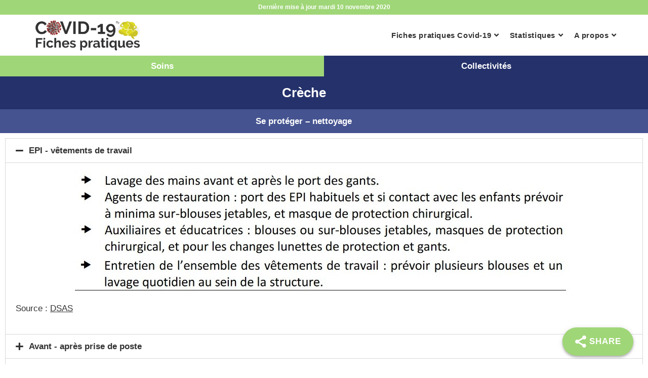

--- FILE ---
content_type: text/html; charset=UTF-8
request_url: https://covid.com-scape.fr/deconfinement-collectivites/
body_size: 22673
content:
<!DOCTYPE html>
<html class="html" lang="fr-FR">
<head>
	<meta charset="UTF-8">
	<link rel="profile" href="https://gmpg.org/xfn/11">

	<!-- Manifest added by SuperPWA - Progressive Web Apps Plugin For WordPress -->
<link rel="manifest" href="/superpwa-manifest.json">
<meta name="theme-color" content="#ffffff">
<!-- / SuperPWA.com -->
<meta name='robots' content='index, follow, max-image-preview:large, max-snippet:-1, max-video-preview:-1' />
<meta name="viewport" content="width=device-width, initial-scale=1">
	<!-- This site is optimized with the Yoast SEO plugin v26.6 - https://yoast.com/wordpress/plugins/seo/ -->
	<title>Info COVID-19 déconfinement - Fiches pratiques - Professionnels de santé</title>
	<meta name="description" content="Depuis janvier 2020 une épidémie de coronavirus s’est propagée. Retrouvez sur ce site toutes nos fiches pratiques COVID-19 et déconfinement" />
	<link rel="canonical" href="https://covid.com-scape.fr/deconfinement-collectivites/" />
	<meta property="og:locale" content="fr_FR" />
	<meta property="og:type" content="article" />
	<meta property="og:title" content="Info COVID-19 déconfinement - Fiches pratiques - Professionnels de santé" />
	<meta property="og:description" content="Depuis janvier 2020 une épidémie de coronavirus s’est propagée. Retrouvez sur ce site toutes nos fiches pratiques COVID-19 et déconfinement" />
	<meta property="og:url" content="https://covid.com-scape.fr/deconfinement-collectivites/" />
	<meta property="og:site_name" content="COVID-19 Fiches pratiques" />
	<meta property="article:modified_time" content="2020-05-03T16:09:50+00:00" />
	<meta property="og:image" content="https://covid.com-scape.fr/wp-content/uploads/2020/05/covid-fiches-pratiques-deconfinement-collectivites.jpg" />
	<meta property="og:image:width" content="640" />
	<meta property="og:image:height" content="480" />
	<meta property="og:image:type" content="image/jpeg" />
	<meta name="twitter:card" content="summary_large_image" />
	<script type="application/ld+json" class="yoast-schema-graph">{"@context":"https://schema.org","@graph":[{"@type":"WebPage","@id":"https://covid.com-scape.fr/deconfinement-collectivites/","url":"https://covid.com-scape.fr/deconfinement-collectivites/","name":"Info COVID-19 déconfinement - Fiches pratiques - Professionnels de santé","isPartOf":{"@id":"https://covid.com-scape.fr/#website"},"primaryImageOfPage":{"@id":"https://covid.com-scape.fr/deconfinement-collectivites/#primaryimage"},"image":{"@id":"https://covid.com-scape.fr/deconfinement-collectivites/#primaryimage"},"thumbnailUrl":"https://covid.com-scape.fr/wp-content/uploads/2020/05/covid-fiches-pratiques-deconfinement-collectivites.jpg","datePublished":"2020-05-03T15:15:05+00:00","dateModified":"2020-05-03T16:09:50+00:00","description":"Depuis janvier 2020 une épidémie de coronavirus s’est propagée. Retrouvez sur ce site toutes nos fiches pratiques COVID-19 et déconfinement","breadcrumb":{"@id":"https://covid.com-scape.fr/deconfinement-collectivites/#breadcrumb"},"inLanguage":"fr-FR","potentialAction":[{"@type":"ReadAction","target":["https://covid.com-scape.fr/deconfinement-collectivites/"]}]},{"@type":"ImageObject","inLanguage":"fr-FR","@id":"https://covid.com-scape.fr/deconfinement-collectivites/#primaryimage","url":"https://covid.com-scape.fr/wp-content/uploads/2020/05/covid-fiches-pratiques-deconfinement-collectivites.jpg","contentUrl":"https://covid.com-scape.fr/wp-content/uploads/2020/05/covid-fiches-pratiques-deconfinement-collectivites.jpg","width":640,"height":480},{"@type":"BreadcrumbList","@id":"https://covid.com-scape.fr/deconfinement-collectivites/#breadcrumb","itemListElement":[{"@type":"ListItem","position":1,"name":"Accueil","item":"https://covid.com-scape.fr/"},{"@type":"ListItem","position":2,"name":"Déconfinement Collectivités"}]},{"@type":"WebSite","@id":"https://covid.com-scape.fr/#website","url":"https://covid.com-scape.fr/","name":"COVID-19 Fiches pratiques","description":"Application de partage d’informations gratuite, d’intérêt public, créée et mise à jour quotidiennement par des soignants, pour des soignants.","publisher":{"@id":"https://covid.com-scape.fr/#organization"},"potentialAction":[{"@type":"SearchAction","target":{"@type":"EntryPoint","urlTemplate":"https://covid.com-scape.fr/?s={search_term_string}"},"query-input":{"@type":"PropertyValueSpecification","valueRequired":true,"valueName":"search_term_string"}}],"inLanguage":"fr-FR"},{"@type":"Organization","@id":"https://covid.com-scape.fr/#organization","name":"COVID-19 Fiches pratiques","url":"https://covid.com-scape.fr/","logo":{"@type":"ImageObject","inLanguage":"fr-FR","@id":"https://covid.com-scape.fr/#/schema/logo/image/","url":"https://covid.com-scape.fr/wp-content/uploads/2020/03/logo.png","contentUrl":"https://covid.com-scape.fr/wp-content/uploads/2020/03/logo.png","width":400,"height":100,"caption":"COVID-19 Fiches pratiques"},"image":{"@id":"https://covid.com-scape.fr/#/schema/logo/image/"}}]}</script>
	<!-- / Yoast SEO plugin. -->


<link rel="alternate" type="application/rss+xml" title="COVID-19 Fiches pratiques &raquo; Flux" href="https://covid.com-scape.fr/feed/" />
<link rel="alternate" type="application/rss+xml" title="COVID-19 Fiches pratiques &raquo; Flux des commentaires" href="https://covid.com-scape.fr/comments/feed/" />
<style id='wp-img-auto-sizes-contain-inline-css'>
img:is([sizes=auto i],[sizes^="auto," i]){contain-intrinsic-size:3000px 1500px}
/*# sourceURL=wp-img-auto-sizes-contain-inline-css */
</style>
<style id='classic-theme-styles-inline-css'>
/*! This file is auto-generated */
.wp-block-button__link{color:#fff;background-color:#32373c;border-radius:9999px;box-shadow:none;text-decoration:none;padding:calc(.667em + 2px) calc(1.333em + 2px);font-size:1.125em}.wp-block-file__button{background:#32373c;color:#fff;text-decoration:none}
/*# sourceURL=/wp-includes/css/classic-themes.min.css */
</style>
<style id='global-styles-inline-css'>
:root{--wp--preset--aspect-ratio--square: 1;--wp--preset--aspect-ratio--4-3: 4/3;--wp--preset--aspect-ratio--3-4: 3/4;--wp--preset--aspect-ratio--3-2: 3/2;--wp--preset--aspect-ratio--2-3: 2/3;--wp--preset--aspect-ratio--16-9: 16/9;--wp--preset--aspect-ratio--9-16: 9/16;--wp--preset--color--black: #000000;--wp--preset--color--cyan-bluish-gray: #abb8c3;--wp--preset--color--white: #ffffff;--wp--preset--color--pale-pink: #f78da7;--wp--preset--color--vivid-red: #cf2e2e;--wp--preset--color--luminous-vivid-orange: #ff6900;--wp--preset--color--luminous-vivid-amber: #fcb900;--wp--preset--color--light-green-cyan: #7bdcb5;--wp--preset--color--vivid-green-cyan: #00d084;--wp--preset--color--pale-cyan-blue: #8ed1fc;--wp--preset--color--vivid-cyan-blue: #0693e3;--wp--preset--color--vivid-purple: #9b51e0;--wp--preset--gradient--vivid-cyan-blue-to-vivid-purple: linear-gradient(135deg,rgb(6,147,227) 0%,rgb(155,81,224) 100%);--wp--preset--gradient--light-green-cyan-to-vivid-green-cyan: linear-gradient(135deg,rgb(122,220,180) 0%,rgb(0,208,130) 100%);--wp--preset--gradient--luminous-vivid-amber-to-luminous-vivid-orange: linear-gradient(135deg,rgb(252,185,0) 0%,rgb(255,105,0) 100%);--wp--preset--gradient--luminous-vivid-orange-to-vivid-red: linear-gradient(135deg,rgb(255,105,0) 0%,rgb(207,46,46) 100%);--wp--preset--gradient--very-light-gray-to-cyan-bluish-gray: linear-gradient(135deg,rgb(238,238,238) 0%,rgb(169,184,195) 100%);--wp--preset--gradient--cool-to-warm-spectrum: linear-gradient(135deg,rgb(74,234,220) 0%,rgb(151,120,209) 20%,rgb(207,42,186) 40%,rgb(238,44,130) 60%,rgb(251,105,98) 80%,rgb(254,248,76) 100%);--wp--preset--gradient--blush-light-purple: linear-gradient(135deg,rgb(255,206,236) 0%,rgb(152,150,240) 100%);--wp--preset--gradient--blush-bordeaux: linear-gradient(135deg,rgb(254,205,165) 0%,rgb(254,45,45) 50%,rgb(107,0,62) 100%);--wp--preset--gradient--luminous-dusk: linear-gradient(135deg,rgb(255,203,112) 0%,rgb(199,81,192) 50%,rgb(65,88,208) 100%);--wp--preset--gradient--pale-ocean: linear-gradient(135deg,rgb(255,245,203) 0%,rgb(182,227,212) 50%,rgb(51,167,181) 100%);--wp--preset--gradient--electric-grass: linear-gradient(135deg,rgb(202,248,128) 0%,rgb(113,206,126) 100%);--wp--preset--gradient--midnight: linear-gradient(135deg,rgb(2,3,129) 0%,rgb(40,116,252) 100%);--wp--preset--font-size--small: 13px;--wp--preset--font-size--medium: 20px;--wp--preset--font-size--large: 36px;--wp--preset--font-size--x-large: 42px;--wp--preset--spacing--20: 0.44rem;--wp--preset--spacing--30: 0.67rem;--wp--preset--spacing--40: 1rem;--wp--preset--spacing--50: 1.5rem;--wp--preset--spacing--60: 2.25rem;--wp--preset--spacing--70: 3.38rem;--wp--preset--spacing--80: 5.06rem;--wp--preset--shadow--natural: 6px 6px 9px rgba(0, 0, 0, 0.2);--wp--preset--shadow--deep: 12px 12px 50px rgba(0, 0, 0, 0.4);--wp--preset--shadow--sharp: 6px 6px 0px rgba(0, 0, 0, 0.2);--wp--preset--shadow--outlined: 6px 6px 0px -3px rgb(255, 255, 255), 6px 6px rgb(0, 0, 0);--wp--preset--shadow--crisp: 6px 6px 0px rgb(0, 0, 0);}:where(.is-layout-flex){gap: 0.5em;}:where(.is-layout-grid){gap: 0.5em;}body .is-layout-flex{display: flex;}.is-layout-flex{flex-wrap: wrap;align-items: center;}.is-layout-flex > :is(*, div){margin: 0;}body .is-layout-grid{display: grid;}.is-layout-grid > :is(*, div){margin: 0;}:where(.wp-block-columns.is-layout-flex){gap: 2em;}:where(.wp-block-columns.is-layout-grid){gap: 2em;}:where(.wp-block-post-template.is-layout-flex){gap: 1.25em;}:where(.wp-block-post-template.is-layout-grid){gap: 1.25em;}.has-black-color{color: var(--wp--preset--color--black) !important;}.has-cyan-bluish-gray-color{color: var(--wp--preset--color--cyan-bluish-gray) !important;}.has-white-color{color: var(--wp--preset--color--white) !important;}.has-pale-pink-color{color: var(--wp--preset--color--pale-pink) !important;}.has-vivid-red-color{color: var(--wp--preset--color--vivid-red) !important;}.has-luminous-vivid-orange-color{color: var(--wp--preset--color--luminous-vivid-orange) !important;}.has-luminous-vivid-amber-color{color: var(--wp--preset--color--luminous-vivid-amber) !important;}.has-light-green-cyan-color{color: var(--wp--preset--color--light-green-cyan) !important;}.has-vivid-green-cyan-color{color: var(--wp--preset--color--vivid-green-cyan) !important;}.has-pale-cyan-blue-color{color: var(--wp--preset--color--pale-cyan-blue) !important;}.has-vivid-cyan-blue-color{color: var(--wp--preset--color--vivid-cyan-blue) !important;}.has-vivid-purple-color{color: var(--wp--preset--color--vivid-purple) !important;}.has-black-background-color{background-color: var(--wp--preset--color--black) !important;}.has-cyan-bluish-gray-background-color{background-color: var(--wp--preset--color--cyan-bluish-gray) !important;}.has-white-background-color{background-color: var(--wp--preset--color--white) !important;}.has-pale-pink-background-color{background-color: var(--wp--preset--color--pale-pink) !important;}.has-vivid-red-background-color{background-color: var(--wp--preset--color--vivid-red) !important;}.has-luminous-vivid-orange-background-color{background-color: var(--wp--preset--color--luminous-vivid-orange) !important;}.has-luminous-vivid-amber-background-color{background-color: var(--wp--preset--color--luminous-vivid-amber) !important;}.has-light-green-cyan-background-color{background-color: var(--wp--preset--color--light-green-cyan) !important;}.has-vivid-green-cyan-background-color{background-color: var(--wp--preset--color--vivid-green-cyan) !important;}.has-pale-cyan-blue-background-color{background-color: var(--wp--preset--color--pale-cyan-blue) !important;}.has-vivid-cyan-blue-background-color{background-color: var(--wp--preset--color--vivid-cyan-blue) !important;}.has-vivid-purple-background-color{background-color: var(--wp--preset--color--vivid-purple) !important;}.has-black-border-color{border-color: var(--wp--preset--color--black) !important;}.has-cyan-bluish-gray-border-color{border-color: var(--wp--preset--color--cyan-bluish-gray) !important;}.has-white-border-color{border-color: var(--wp--preset--color--white) !important;}.has-pale-pink-border-color{border-color: var(--wp--preset--color--pale-pink) !important;}.has-vivid-red-border-color{border-color: var(--wp--preset--color--vivid-red) !important;}.has-luminous-vivid-orange-border-color{border-color: var(--wp--preset--color--luminous-vivid-orange) !important;}.has-luminous-vivid-amber-border-color{border-color: var(--wp--preset--color--luminous-vivid-amber) !important;}.has-light-green-cyan-border-color{border-color: var(--wp--preset--color--light-green-cyan) !important;}.has-vivid-green-cyan-border-color{border-color: var(--wp--preset--color--vivid-green-cyan) !important;}.has-pale-cyan-blue-border-color{border-color: var(--wp--preset--color--pale-cyan-blue) !important;}.has-vivid-cyan-blue-border-color{border-color: var(--wp--preset--color--vivid-cyan-blue) !important;}.has-vivid-purple-border-color{border-color: var(--wp--preset--color--vivid-purple) !important;}.has-vivid-cyan-blue-to-vivid-purple-gradient-background{background: var(--wp--preset--gradient--vivid-cyan-blue-to-vivid-purple) !important;}.has-light-green-cyan-to-vivid-green-cyan-gradient-background{background: var(--wp--preset--gradient--light-green-cyan-to-vivid-green-cyan) !important;}.has-luminous-vivid-amber-to-luminous-vivid-orange-gradient-background{background: var(--wp--preset--gradient--luminous-vivid-amber-to-luminous-vivid-orange) !important;}.has-luminous-vivid-orange-to-vivid-red-gradient-background{background: var(--wp--preset--gradient--luminous-vivid-orange-to-vivid-red) !important;}.has-very-light-gray-to-cyan-bluish-gray-gradient-background{background: var(--wp--preset--gradient--very-light-gray-to-cyan-bluish-gray) !important;}.has-cool-to-warm-spectrum-gradient-background{background: var(--wp--preset--gradient--cool-to-warm-spectrum) !important;}.has-blush-light-purple-gradient-background{background: var(--wp--preset--gradient--blush-light-purple) !important;}.has-blush-bordeaux-gradient-background{background: var(--wp--preset--gradient--blush-bordeaux) !important;}.has-luminous-dusk-gradient-background{background: var(--wp--preset--gradient--luminous-dusk) !important;}.has-pale-ocean-gradient-background{background: var(--wp--preset--gradient--pale-ocean) !important;}.has-electric-grass-gradient-background{background: var(--wp--preset--gradient--electric-grass) !important;}.has-midnight-gradient-background{background: var(--wp--preset--gradient--midnight) !important;}.has-small-font-size{font-size: var(--wp--preset--font-size--small) !important;}.has-medium-font-size{font-size: var(--wp--preset--font-size--medium) !important;}.has-large-font-size{font-size: var(--wp--preset--font-size--large) !important;}.has-x-large-font-size{font-size: var(--wp--preset--font-size--x-large) !important;}
:where(.wp-block-post-template.is-layout-flex){gap: 1.25em;}:where(.wp-block-post-template.is-layout-grid){gap: 1.25em;}
:where(.wp-block-term-template.is-layout-flex){gap: 1.25em;}:where(.wp-block-term-template.is-layout-grid){gap: 1.25em;}
:where(.wp-block-columns.is-layout-flex){gap: 2em;}:where(.wp-block-columns.is-layout-grid){gap: 2em;}
:root :where(.wp-block-pullquote){font-size: 1.5em;line-height: 1.6;}
/*# sourceURL=global-styles-inline-css */
</style>
<link rel='stylesheet' id='super-web-share-css' href='https://covid.com-scape.fr/wp-content/plugins/super-web-share/public/css/super-web-share-public.min.css?ver=2.5.1' media='all' />
<link rel='stylesheet' id='usp_style-css' href='https://covid.com-scape.fr/wp-content/plugins/user-submitted-posts/resources/usp.css?ver=20251210' media='all' />
<link rel='stylesheet' id='bsearch-style-css' href='https://covid.com-scape.fr/wp-content/plugins/better-search/includes/css/bsearch-styles.min.css?ver=4.1.2' media='all' />
<link rel='stylesheet' id='font-awesome-css' href='https://covid.com-scape.fr/wp-content/themes/oceanwp/assets/fonts/fontawesome/css/all.min.css?ver=6.7.2' media='all' />
<link rel='stylesheet' id='simple-line-icons-css' href='https://covid.com-scape.fr/wp-content/themes/oceanwp/assets/css/third/simple-line-icons.min.css?ver=2.4.0' media='all' />
<link rel='stylesheet' id='oceanwp-style-css' href='https://covid.com-scape.fr/wp-content/themes/oceanwp/assets/css/style.min.css?ver=1.0' media='all' />
<style id='oceanwp-style-inline-css'>
div.wpforms-container-full .wpforms-form input[type=submit]:hover,
			div.wpforms-container-full .wpforms-form input[type=submit]:focus,
			div.wpforms-container-full .wpforms-form input[type=submit]:active,
			div.wpforms-container-full .wpforms-form button[type=submit]:hover,
			div.wpforms-container-full .wpforms-form button[type=submit]:focus,
			div.wpforms-container-full .wpforms-form button[type=submit]:active,
			div.wpforms-container-full .wpforms-form .wpforms-page-button:hover,
			div.wpforms-container-full .wpforms-form .wpforms-page-button:active,
			div.wpforms-container-full .wpforms-form .wpforms-page-button:focus {
				border: none;
			}
/*# sourceURL=oceanwp-style-inline-css */
</style>
<link rel='stylesheet' id='sticky-header-oceanwp-style-css' href='https://covid.com-scape.fr/wp-content/plugins/sticky-header-oceanwp//style.css?ver=6.9' media='all' />
<link rel='stylesheet' id='elementor-icons-css' href='https://covid.com-scape.fr/wp-content/plugins/elementor/assets/lib/eicons/css/elementor-icons.min.css?ver=5.45.0' media='all' />
<link rel='stylesheet' id='elementor-frontend-css' href='https://covid.com-scape.fr/wp-content/plugins/elementor/assets/css/frontend.min.css?ver=3.34.0' media='all' />
<link rel='stylesheet' id='elementor-post-6-css' href='https://covid.com-scape.fr/wp-content/uploads/elementor/css/post-6.css?ver=1767762145' media='all' />
<link rel='stylesheet' id='widget-heading-css' href='https://covid.com-scape.fr/wp-content/plugins/elementor/assets/css/widget-heading.min.css?ver=3.34.0' media='all' />
<link rel='stylesheet' id='widget-accordion-css' href='https://covid.com-scape.fr/wp-content/plugins/elementor/assets/css/widget-accordion.min.css?ver=3.34.0' media='all' />
<link rel='stylesheet' id='elementor-post-3049-css' href='https://covid.com-scape.fr/wp-content/uploads/elementor/css/post-3049.css?ver=1767762145' media='all' />
<link rel='stylesheet' id='oe-widgets-style-css' href='https://covid.com-scape.fr/wp-content/plugins/ocean-extra/assets/css/widgets.css?ver=6.9' media='all' />
<link rel='stylesheet' id='child-style-css' href='https://covid.com-scape.fr/wp-content/themes/oceanwp-child/style.css?ver=6.9' media='all' />
<link rel='stylesheet' id='elementor-gf-local-roboto-css' href='https://covid.com-scape.fr/wp-content/uploads/elementor/google-fonts/css/roboto.css?ver=1742297034' media='all' />
<link rel='stylesheet' id='elementor-gf-local-robotoslab-css' href='https://covid.com-scape.fr/wp-content/uploads/elementor/google-fonts/css/robotoslab.css?ver=1742297037' media='all' />
<link rel='stylesheet' id='elementor-icons-shared-0-css' href='https://covid.com-scape.fr/wp-content/plugins/elementor/assets/lib/font-awesome/css/fontawesome.min.css?ver=5.15.3' media='all' />
<link rel='stylesheet' id='elementor-icons-fa-solid-css' href='https://covid.com-scape.fr/wp-content/plugins/elementor/assets/lib/font-awesome/css/solid.min.css?ver=5.15.3' media='all' />
<script src="https://covid.com-scape.fr/wp-includes/js/jquery/jquery.min.js?ver=3.7.1" id="jquery-core-js"></script>
<script src="https://covid.com-scape.fr/wp-includes/js/jquery/jquery-migrate.min.js?ver=3.4.1" id="jquery-migrate-js"></script>
<script src="https://covid.com-scape.fr/wp-content/plugins/user-submitted-posts/resources/jquery.cookie.js?ver=20251210" id="usp_cookie-js"></script>
<script src="https://covid.com-scape.fr/wp-content/plugins/user-submitted-posts/resources/jquery.parsley.min.js?ver=20251210" id="usp_parsley-js"></script>
<script id="usp_core-js-before">
var usp_custom_field = "usp_custom_field"; var usp_custom_field_2 = ""; var usp_custom_checkbox = "usp_custom_checkbox"; var usp_case_sensitivity = "false"; var usp_min_images = 0; var usp_max_images = 1; var usp_parsley_error = "R\u00e9ponse incorrecte."; var usp_multiple_cats = 0; var usp_existing_tags = 0; var usp_recaptcha_disp = "hide"; var usp_recaptcha_vers = "2"; var usp_recaptcha_key = ""; var challenge_nonce = "f704ca52e3"; var ajax_url = "https:\/\/covid.com-scape.fr\/wp-admin\/admin-ajax.php"; 
//# sourceURL=usp_core-js-before
</script>
<script src="https://covid.com-scape.fr/wp-content/plugins/user-submitted-posts/resources/jquery.usp.core.js?ver=20251210" id="usp_core-js"></script>
<script src="https://covid.com-scape.fr/wp-content/plugins/sticky-header-oceanwp//main.js?ver=1.0.0" id="sticky-header-oceanwp-js"></script>

<!-- Global site tag (gtag.js) - Google Analytics -->
<script async src="https://www.googletagmanager.com/gtag/js?id=UA-157006372-2"></script>
<script>
  window.dataLayer = window.dataLayer || [];
  function gtag(){dataLayer.push(arguments);}
  gtag('js', new Date());
  gtag('config', 'UA-157006372-2');
</script>
<meta name="generator" content="Elementor 3.34.0; features: additional_custom_breakpoints; settings: css_print_method-external, google_font-enabled, font_display-auto">
      <meta name="onesignal" content="wordpress-plugin"/>
            <script>

      window.OneSignalDeferred = window.OneSignalDeferred || [];

      OneSignalDeferred.push(function(OneSignal) {
        var oneSignal_options = {};
        window._oneSignalInitOptions = oneSignal_options;

        oneSignal_options['serviceWorkerParam'] = { scope: '/' };
oneSignal_options['serviceWorkerPath'] = 'OneSignalSDKWorker.js.php';

        OneSignal.Notifications.setDefaultUrl("https://covid.com-scape.fr");

        oneSignal_options['wordpress'] = true;
oneSignal_options['appId'] = '52bb0ad7-aac0-48db-8116-55c49d3570ef';
oneSignal_options['allowLocalhostAsSecureOrigin'] = true;
oneSignal_options['welcomeNotification'] = { };
oneSignal_options['welcomeNotification']['title'] = "";
oneSignal_options['welcomeNotification']['message'] = "Votre inscription a bien été prise en compte!";
oneSignal_options['path'] = "https://covid.com-scape.fr/wp-content/plugins/onesignal-free-web-push-notifications/sdk_files/";
oneSignal_options['safari_web_id'] = "web.onesignal.auto.14c8c5b3-a149-48e9-849f-677a5e5d7747";
oneSignal_options['persistNotification'] = true;
oneSignal_options['promptOptions'] = { };
oneSignal_options['promptOptions']['actionMessage'] = "Souhaitez vous recevoir les notifications de mises à jour des fiches pratiques?";
oneSignal_options['promptOptions']['acceptButtonText'] = "OK";
oneSignal_options['promptOptions']['cancelButtonText'] = "NON MERCI";
oneSignal_options['notifyButton'] = { };
oneSignal_options['notifyButton']['enable'] = true;
oneSignal_options['notifyButton']['position'] = 'bottom-left';
oneSignal_options['notifyButton']['theme'] = 'default';
oneSignal_options['notifyButton']['size'] = 'small';
oneSignal_options['notifyButton']['showCredit'] = true;
oneSignal_options['notifyButton']['text'] = {};
oneSignal_options['notifyButton']['text']['tip.state.unsubscribed'] = 'Inscrivez vous aux notifications';
oneSignal_options['notifyButton']['text']['tip.state.subscribed'] = 'Vous êtes inscrit aux notifications';
oneSignal_options['notifyButton']['text']['tip.state.blocked'] = 'Vous avez bloqué les notifications';
oneSignal_options['notifyButton']['text']['message.action.subscribed'] = 'Votre inscription a bien été prise en compte!';
oneSignal_options['notifyButton']['text']['message.action.resubscribed'] = 'Vous êtes inscrit aux notifications';
oneSignal_options['notifyButton']['text']['message.action.unsubscribed'] = 'Vous ne recevrez plus de notifications';
oneSignal_options['notifyButton']['text']['dialog.main.title'] = 'Gérer les notifications';
oneSignal_options['notifyButton']['text']['dialog.main.button.subscribe'] = 'M\&#039;INSCRIRE';
oneSignal_options['notifyButton']['text']['dialog.main.button.unsubscribe'] = 'ME DESINSCRIRE';
oneSignal_options['notifyButton']['text']['dialog.blocked.message'] = 'Suivez ces instruction pour accepter les notifications';
oneSignal_options['notifyButton']['colors'] = {};
oneSignal_options['notifyButton']['colors']['circle.background'] = '#9fd677';
oneSignal_options['notifyButton']['colors']['pulse.color'] = '#9fd677';
oneSignal_options['notifyButton']['colors']['dialog.button.background'] = '#9fd677';
oneSignal_options['notifyButton']['colors']['dialog.button.background.hovering'] = '#87eb3f';
oneSignal_options['notifyButton']['colors']['dialog.button.background.active'] = '#87eb3f';
oneSignal_options['notifyButton']['offset'] = {};
oneSignal_options['notifyButton']['offset']['bottom'] = '10px';
oneSignal_options['notifyButton']['offset']['left'] = '10px';
oneSignal_options['notifyButton']['offset']['right'] = '10px';
              OneSignal.init(window._oneSignalInitOptions);
              OneSignal.Slidedown.promptPush()      });

      function documentInitOneSignal() {
        var oneSignal_elements = document.getElementsByClassName("OneSignal-prompt");

        var oneSignalLinkClickHandler = function(event) { OneSignal.Notifications.requestPermission(); event.preventDefault(); };        for(var i = 0; i < oneSignal_elements.length; i++)
          oneSignal_elements[i].addEventListener('click', oneSignalLinkClickHandler, false);
      }

      if (document.readyState === 'complete') {
           documentInitOneSignal();
      }
      else {
           window.addEventListener("load", function(event){
               documentInitOneSignal();
          });
      }
    </script>
<script>var sticky_header_style = "";</script>			<style>
				.e-con.e-parent:nth-of-type(n+4):not(.e-lazyloaded):not(.e-no-lazyload),
				.e-con.e-parent:nth-of-type(n+4):not(.e-lazyloaded):not(.e-no-lazyload) * {
					background-image: none !important;
				}
				@media screen and (max-height: 1024px) {
					.e-con.e-parent:nth-of-type(n+3):not(.e-lazyloaded):not(.e-no-lazyload),
					.e-con.e-parent:nth-of-type(n+3):not(.e-lazyloaded):not(.e-no-lazyload) * {
						background-image: none !important;
					}
				}
				@media screen and (max-height: 640px) {
					.e-con.e-parent:nth-of-type(n+2):not(.e-lazyloaded):not(.e-no-lazyload),
					.e-con.e-parent:nth-of-type(n+2):not(.e-lazyloaded):not(.e-no-lazyload) * {
						background-image: none !important;
					}
				}
			</style>
			<script type='text/javascript'>window.superWebShareFallback = {"superwebshare_fallback_enable":"enable","fallback_title":"Share","fallback_modal_background":"#BD3854","fallback_layout":"1","fallback_twitter_via":"","fallback_text_color":"#ffffff","fallback_show_in_desktop":"disable","fallback_social_networks":["facebook","twitter","linkedin","whatsapp"]} </script><link rel="icon" href="https://covid.com-scape.fr/wp-content/uploads/2020/03/cropped-icone-32x32.png" sizes="32x32" />
<link rel="icon" href="https://covid.com-scape.fr/wp-content/uploads/2020/03/cropped-icone-192x192.png" sizes="192x192" />
<link rel="apple-touch-icon" href="https://covid.com-scape.fr/wp-content/uploads/2020/03/cropped-icone-180x180.png" />
<meta name="msapplication-TileImage" content="https://covid.com-scape.fr/wp-content/uploads/2020/03/cropped-icone-270x270.png" />
<!-- OceanWP CSS -->
<style type="text/css">
/* Colors */a:hover,a.light:hover,.theme-heading .text::before,.theme-heading .text::after,#top-bar-content >a:hover,#top-bar-social li.oceanwp-email a:hover,#site-navigation-wrap .dropdown-menu >li >a:hover,#site-header.medium-header #medium-searchform button:hover,.oceanwp-mobile-menu-icon a:hover,.blog-entry.post .blog-entry-header .entry-title a:hover,.blog-entry.post .blog-entry-readmore a:hover,.blog-entry.thumbnail-entry .blog-entry-category a,ul.meta li a:hover,.dropcap,.single nav.post-navigation .nav-links .title,body .related-post-title a:hover,body #wp-calendar caption,body .contact-info-widget.default i,body .contact-info-widget.big-icons i,body .custom-links-widget .oceanwp-custom-links li a:hover,body .custom-links-widget .oceanwp-custom-links li a:hover:before,body .posts-thumbnails-widget li a:hover,body .social-widget li.oceanwp-email a:hover,.comment-author .comment-meta .comment-reply-link,#respond #cancel-comment-reply-link:hover,#footer-widgets .footer-box a:hover,#footer-bottom a:hover,#footer-bottom #footer-bottom-menu a:hover,.sidr a:hover,.sidr-class-dropdown-toggle:hover,.sidr-class-menu-item-has-children.active >a,.sidr-class-menu-item-has-children.active >a >.sidr-class-dropdown-toggle,input[type=checkbox]:checked:before{color:}.single nav.post-navigation .nav-links .title .owp-icon use,.blog-entry.post .blog-entry-readmore a:hover .owp-icon use,body .contact-info-widget.default .owp-icon use,body .contact-info-widget.big-icons .owp-icon use{stroke:}input[type="button"],input[type="reset"],input[type="submit"],button[type="submit"],.button,#site-navigation-wrap .dropdown-menu >li.btn >a >span,.thumbnail:hover i,.thumbnail:hover .link-post-svg-icon,.post-quote-content,.omw-modal .omw-close-modal,body .contact-info-widget.big-icons li:hover i,body .contact-info-widget.big-icons li:hover .owp-icon,body div.wpforms-container-full .wpforms-form input[type=submit],body div.wpforms-container-full .wpforms-form button[type=submit],body div.wpforms-container-full .wpforms-form .wpforms-page-button,.woocommerce-cart .wp-element-button,.woocommerce-checkout .wp-element-button,.wp-block-button__link{background-color:}.widget-title{border-color:}blockquote{border-color:}.wp-block-quote{border-color:}#searchform-dropdown{border-color:}.dropdown-menu .sub-menu{border-color:}.blog-entry.large-entry .blog-entry-readmore a:hover{border-color:}.oceanwp-newsletter-form-wrap input[type="email"]:focus{border-color:}.social-widget li.oceanwp-email a:hover{border-color:}#respond #cancel-comment-reply-link:hover{border-color:}body .contact-info-widget.big-icons li:hover i{border-color:}body .contact-info-widget.big-icons li:hover .owp-icon{border-color:}#footer-widgets .oceanwp-newsletter-form-wrap input[type="email"]:focus{border-color:}input[type="button"]:hover,input[type="reset"]:hover,input[type="submit"]:hover,button[type="submit"]:hover,input[type="button"]:focus,input[type="reset"]:focus,input[type="submit"]:focus,button[type="submit"]:focus,.button:hover,.button:focus,#site-navigation-wrap .dropdown-menu >li.btn >a:hover >span,.post-quote-author,.omw-modal .omw-close-modal:hover,body div.wpforms-container-full .wpforms-form input[type=submit]:hover,body div.wpforms-container-full .wpforms-form button[type=submit]:hover,body div.wpforms-container-full .wpforms-form .wpforms-page-button:hover,.woocommerce-cart .wp-element-button:hover,.woocommerce-checkout .wp-element-button:hover,.wp-block-button__link:hover{background-color:}table th,table td,hr,.content-area,body.content-left-sidebar #content-wrap .content-area,.content-left-sidebar .content-area,#top-bar-wrap,#site-header,#site-header.top-header #search-toggle,.dropdown-menu ul li,.centered-minimal-page-header,.blog-entry.post,.blog-entry.grid-entry .blog-entry-inner,.blog-entry.thumbnail-entry .blog-entry-bottom,.single-post .entry-title,.single .entry-share-wrap .entry-share,.single .entry-share,.single .entry-share ul li a,.single nav.post-navigation,.single nav.post-navigation .nav-links .nav-previous,#author-bio,#author-bio .author-bio-avatar,#author-bio .author-bio-social li a,#related-posts,#comments,.comment-body,#respond #cancel-comment-reply-link,#blog-entries .type-page,.page-numbers a,.page-numbers span:not(.elementor-screen-only),.page-links span,body #wp-calendar caption,body #wp-calendar th,body #wp-calendar tbody,body .contact-info-widget.default i,body .contact-info-widget.big-icons i,body .contact-info-widget.big-icons .owp-icon,body .contact-info-widget.default .owp-icon,body .posts-thumbnails-widget li,body .tagcloud a{border-color:}a:hover{color:#9fd677}a:hover .owp-icon use{stroke:#9fd677}body .theme-button,body input[type="submit"],body button[type="submit"],body button,body .button,body div.wpforms-container-full .wpforms-form input[type=submit],body div.wpforms-container-full .wpforms-form button[type=submit],body div.wpforms-container-full .wpforms-form .wpforms-page-button,.woocommerce-cart .wp-element-button,.woocommerce-checkout .wp-element-button,.wp-block-button__link{background-color:#9fd677}body .theme-button:hover,body input[type="submit"]:hover,body button[type="submit"]:hover,body button:hover,body .button:hover,body div.wpforms-container-full .wpforms-form input[type=submit]:hover,body div.wpforms-container-full .wpforms-form input[type=submit]:active,body div.wpforms-container-full .wpforms-form button[type=submit]:hover,body div.wpforms-container-full .wpforms-form button[type=submit]:active,body div.wpforms-container-full .wpforms-form .wpforms-page-button:hover,body div.wpforms-container-full .wpforms-form .wpforms-page-button:active,.woocommerce-cart .wp-element-button:hover,.woocommerce-checkout .wp-element-button:hover,.wp-block-button__link:hover{background-color:#70d628}body .theme-button,body input[type="submit"],body button[type="submit"],body button,body .button,body div.wpforms-container-full .wpforms-form input[type=submit],body div.wpforms-container-full .wpforms-form button[type=submit],body div.wpforms-container-full .wpforms-form .wpforms-page-button,.woocommerce-cart .wp-element-button,.woocommerce-checkout .wp-element-button,.wp-block-button__link{border-color:#ffffff}body .theme-button:hover,body input[type="submit"]:hover,body button[type="submit"]:hover,body button:hover,body .button:hover,body div.wpforms-container-full .wpforms-form input[type=submit]:hover,body div.wpforms-container-full .wpforms-form input[type=submit]:active,body div.wpforms-container-full .wpforms-form button[type=submit]:hover,body div.wpforms-container-full .wpforms-form button[type=submit]:active,body div.wpforms-container-full .wpforms-form .wpforms-page-button:hover,body div.wpforms-container-full .wpforms-form .wpforms-page-button:active,.woocommerce-cart .wp-element-button:hover,.woocommerce-checkout .wp-element-button:hover,.wp-block-button__link:hover{border-color:#ffffff}.site-breadcrumbs a:hover,.background-image-page-header .site-breadcrumbs a:hover{color:#24316a}.site-breadcrumbs a:hover .owp-icon use,.background-image-page-header .site-breadcrumbs a:hover .owp-icon use{stroke:#24316a}body{color:#333333}/* OceanWP Style Settings CSS */.theme-button,input[type="submit"],button[type="submit"],button,.button,body div.wpforms-container-full .wpforms-form input[type=submit],body div.wpforms-container-full .wpforms-form button[type=submit],body div.wpforms-container-full .wpforms-form .wpforms-page-button{border-style:solid}.theme-button,input[type="submit"],button[type="submit"],button,.button,body div.wpforms-container-full .wpforms-form input[type=submit],body div.wpforms-container-full .wpforms-form button[type=submit],body div.wpforms-container-full .wpforms-form .wpforms-page-button{border-width:1px}form input[type="text"],form input[type="password"],form input[type="email"],form input[type="url"],form input[type="date"],form input[type="month"],form input[type="time"],form input[type="datetime"],form input[type="datetime-local"],form input[type="week"],form input[type="number"],form input[type="search"],form input[type="tel"],form input[type="color"],form select,form textarea,.woocommerce .woocommerce-checkout .select2-container--default .select2-selection--single{border-style:solid}body div.wpforms-container-full .wpforms-form input[type=date],body div.wpforms-container-full .wpforms-form input[type=datetime],body div.wpforms-container-full .wpforms-form input[type=datetime-local],body div.wpforms-container-full .wpforms-form input[type=email],body div.wpforms-container-full .wpforms-form input[type=month],body div.wpforms-container-full .wpforms-form input[type=number],body div.wpforms-container-full .wpforms-form input[type=password],body div.wpforms-container-full .wpforms-form input[type=range],body div.wpforms-container-full .wpforms-form input[type=search],body div.wpforms-container-full .wpforms-form input[type=tel],body div.wpforms-container-full .wpforms-form input[type=text],body div.wpforms-container-full .wpforms-form input[type=time],body div.wpforms-container-full .wpforms-form input[type=url],body div.wpforms-container-full .wpforms-form input[type=week],body div.wpforms-container-full .wpforms-form select,body div.wpforms-container-full .wpforms-form textarea{border-style:solid}form input[type="text"],form input[type="password"],form input[type="email"],form input[type="url"],form input[type="date"],form input[type="month"],form input[type="time"],form input[type="datetime"],form input[type="datetime-local"],form input[type="week"],form input[type="number"],form input[type="search"],form input[type="tel"],form input[type="color"],form select,form textarea{border-radius:3px}body div.wpforms-container-full .wpforms-form input[type=date],body div.wpforms-container-full .wpforms-form input[type=datetime],body div.wpforms-container-full .wpforms-form input[type=datetime-local],body div.wpforms-container-full .wpforms-form input[type=email],body div.wpforms-container-full .wpforms-form input[type=month],body div.wpforms-container-full .wpforms-form input[type=number],body div.wpforms-container-full .wpforms-form input[type=password],body div.wpforms-container-full .wpforms-form input[type=range],body div.wpforms-container-full .wpforms-form input[type=search],body div.wpforms-container-full .wpforms-form input[type=tel],body div.wpforms-container-full .wpforms-form input[type=text],body div.wpforms-container-full .wpforms-form input[type=time],body div.wpforms-container-full .wpforms-form input[type=url],body div.wpforms-container-full .wpforms-form input[type=week],body div.wpforms-container-full .wpforms-form select,body div.wpforms-container-full .wpforms-form textarea{border-radius:3px}/* Header */#site-logo #site-logo-inner,.oceanwp-social-menu .social-menu-inner,#site-header.full_screen-header .menu-bar-inner,.after-header-content .after-header-content-inner{height:80px}#site-navigation-wrap .dropdown-menu >li >a,#site-navigation-wrap .dropdown-menu >li >span.opl-logout-link,.oceanwp-mobile-menu-icon a,.mobile-menu-close,.after-header-content-inner >a{line-height:80px}#site-header.has-header-media .overlay-header-media{background-color:rgba(255,255,255,0)}#site-header{border-color:#ffffff}#site-header #site-logo #site-logo-inner a img,#site-header.center-header #site-navigation-wrap .middle-site-logo a img{max-height:60px}#site-navigation-wrap .dropdown-menu >li >a{padding:0 8px}#site-navigation-wrap .dropdown-menu >li >a,.oceanwp-mobile-menu-icon a,#searchform-header-replace-close{color:#333333}#site-navigation-wrap .dropdown-menu >li >a .owp-icon use,.oceanwp-mobile-menu-icon a .owp-icon use,#searchform-header-replace-close .owp-icon use{stroke:#333333}#site-navigation-wrap .dropdown-menu >li >a:hover,.oceanwp-mobile-menu-icon a:hover,#searchform-header-replace-close:hover{color:#9fd677}#site-navigation-wrap .dropdown-menu >li >a:hover .owp-icon use,.oceanwp-mobile-menu-icon a:hover .owp-icon use,#searchform-header-replace-close:hover .owp-icon use{stroke:#9fd677}.dropdown-menu .sub-menu,#searchform-dropdown,.current-shop-items-dropdown{border-color:#9fd677}@media (max-width:1080px){#top-bar-nav,#site-navigation-wrap,.oceanwp-social-menu,.after-header-content{display:none}.center-logo #site-logo{float:none;position:absolute;left:50%;padding:0;-webkit-transform:translateX(-50%);transform:translateX(-50%)}#site-header.center-header #site-logo,.oceanwp-mobile-menu-icon,#oceanwp-cart-sidebar-wrap{display:block}body.vertical-header-style #outer-wrap{margin:0 !important}#site-header.vertical-header{position:relative;width:100%;left:0 !important;right:0 !important}#site-header.vertical-header .has-template >#site-logo{display:block}#site-header.vertical-header #site-header-inner{display:-webkit-box;display:-webkit-flex;display:-ms-flexbox;display:flex;-webkit-align-items:center;align-items:center;padding:0;max-width:90%}#site-header.vertical-header #site-header-inner >*:not(.oceanwp-mobile-menu-icon){display:none}#site-header.vertical-header #site-header-inner >*{padding:0 !important}#site-header.vertical-header #site-header-inner #site-logo{display:block;margin:0;width:50%;text-align:left}body.rtl #site-header.vertical-header #site-header-inner #site-logo{text-align:right}#site-header.vertical-header #site-header-inner .oceanwp-mobile-menu-icon{width:50%;text-align:right}body.rtl #site-header.vertical-header #site-header-inner .oceanwp-mobile-menu-icon{text-align:left}#site-header.vertical-header .vertical-toggle,body.vertical-header-style.vh-closed #site-header.vertical-header .vertical-toggle{display:none}#site-logo.has-responsive-logo .custom-logo-link{display:none}#site-logo.has-responsive-logo .responsive-logo-link{display:block}.is-sticky #site-logo.has-sticky-logo .responsive-logo-link{display:none}.is-sticky #site-logo.has-responsive-logo .sticky-logo-link{display:block}#top-bar.has-no-content #top-bar-social.top-bar-left,#top-bar.has-no-content #top-bar-social.top-bar-right{position:inherit;left:auto;right:auto;float:none;height:auto;line-height:1.5em;margin-top:0;text-align:center}#top-bar.has-no-content #top-bar-social li{float:none;display:inline-block}.owp-cart-overlay,#side-panel-wrap a.side-panel-btn{display:none !important}}#mobile-dropdown{max-height:425px}body .sidr a:hover,body .sidr-class-dropdown-toggle:hover,body .sidr-class-dropdown-toggle .fa,body .sidr-class-menu-item-has-children.active >a,body .sidr-class-menu-item-has-children.active >a >.sidr-class-dropdown-toggle,#mobile-dropdown ul li a:hover,#mobile-dropdown ul li a .dropdown-toggle:hover,#mobile-dropdown .menu-item-has-children.active >a,#mobile-dropdown .menu-item-has-children.active >a >.dropdown-toggle,#mobile-fullscreen ul li a:hover,#mobile-fullscreen .oceanwp-social-menu.simple-social ul li a:hover{color:#9fd677}#mobile-fullscreen a.close:hover .close-icon-inner,#mobile-fullscreen a.close:hover .close-icon-inner::after{background-color:#9fd677}/* Topbar */#top-bar{padding:4px 0 4px 0}#top-bar-social li a{font-size:20px}#top-bar-social li a{color:#24316a}#top-bar-social li a .owp-icon use{stroke:#24316a}#top-bar-social li a:hover{color:#0c1e6b!important}#top-bar-social li a:hover .owp-icon use{stroke:#0c1e6b!important}#top-bar-wrap,.oceanwp-top-bar-sticky{background-color:#9fd677}#top-bar-wrap{border-color:#ffffff}#top-bar-wrap,#top-bar-content strong{color:#ffffff}/* Blog CSS */.single-post.content-max-width #wrap .thumbnail,.single-post.content-max-width #wrap .wp-block-buttons,.single-post.content-max-width #wrap .wp-block-verse,.single-post.content-max-width #wrap .entry-header,.single-post.content-max-width #wrap ul.meta,.single-post.content-max-width #wrap .entry-content p,.single-post.content-max-width #wrap .entry-content h1,.single-post.content-max-width #wrap .entry-content h2,.single-post.content-max-width #wrap .entry-content h3,.single-post.content-max-width #wrap .entry-content h4,.single-post.content-max-width #wrap .entry-content h5,.single-post.content-max-width #wrap .entry-content h6,.single-post.content-max-width #wrap .wp-block-image,.single-post.content-max-width #wrap .wp-block-gallery,.single-post.content-max-width #wrap .wp-block-video,.single-post.content-max-width #wrap .wp-block-quote,.single-post.content-max-width #wrap .wp-block-text-columns,.single-post.content-max-width #wrap .wp-block-code,.single-post.content-max-width #wrap .entry-content ul,.single-post.content-max-width #wrap .entry-content ol,.single-post.content-max-width #wrap .wp-block-cover-text,.single-post.content-max-width #wrap .wp-block-cover,.single-post.content-max-width #wrap .wp-block-columns,.single-post.content-max-width #wrap .post-tags,.single-post.content-max-width #wrap .comments-area,.single-post.content-max-width #wrap .wp-block-embed,#wrap .wp-block-separator.is-style-wide:not(.size-full){max-width:800px}.single-post.content-max-width #wrap .wp-block-image.alignleft,.single-post.content-max-width #wrap .wp-block-image.alignright{max-width:400px}.single-post.content-max-width #wrap .wp-block-image.alignleft{margin-left:calc( 50% - 400px)}.single-post.content-max-width #wrap .wp-block-image.alignright{margin-right:calc( 50% - 400px)}.single-post.content-max-width #wrap .wp-block-embed,.single-post.content-max-width #wrap .wp-block-verse{margin-left:auto;margin-right:auto}.ocean-single-post-header ul.meta-item li a:hover{color:#333333}/* Footer Widgets */#footer-widgets{padding:20px 0 20px 0}#footer-widgets{background-color:#333333}#footer-widgets,#footer-widgets p,#footer-widgets li a:before,#footer-widgets .contact-info-widget span.oceanwp-contact-title,#footer-widgets .recent-posts-date,#footer-widgets .recent-posts-comments,#footer-widgets .widget-recent-posts-icons li .fa{color:#ffffff}/* Footer Copyright */#footer-bottom{padding:10px 0 10px 0}#footer-bottom{background-color:#333333}#footer-bottom a:hover,#footer-bottom #footer-bottom-menu a:hover{color:#ffffff}/* Typography */body{font-size:1.7em;line-height:1.8;font-weight:500}@media screen and (max-width:768px){body{font-size:1.5em}}@media screen and (max-width:480px){body{font-size:1.4em}}h1,h2,h3,h4,h5,h6,.theme-heading,.widget-title,.oceanwp-widget-recent-posts-title,.comment-reply-title,.entry-title,.sidebar-box .widget-title{line-height:1.4}h1{font-size:36px;line-height:1.4}h2{font-size:1.5em;line-height:1.4}@media screen and (max-width:768px){h2{font-size:1.5em}}@media screen and (max-width:480px){h2{font-size:1.1em}}h3{font-size:1em;line-height:1.4}@media screen and (max-width:768px){h3{font-size:1em}}@media screen and (max-width:480px){h3{font-size:.9em}}h4{font-size:17px;line-height:1.4}h5{font-size:14px;line-height:1.4}h6{font-size:15px;line-height:1.4}.page-header .page-header-title,.page-header.background-image-page-header .page-header-title{font-size:32px;line-height:1.4}.page-header .page-subheading{font-size:15px;line-height:1.8}.site-breadcrumbs,.site-breadcrumbs a{font-size:13px;line-height:1.4}#top-bar-content,#top-bar-social-alt{font-size:12px;line-height:1.8;font-weight:700}#site-logo a.site-logo-text{font-size:24px;line-height:1.8}#site-navigation-wrap .dropdown-menu >li >a,#site-header.full_screen-header .fs-dropdown-menu >li >a,#site-header.top-header #site-navigation-wrap .dropdown-menu >li >a,#site-header.center-header #site-navigation-wrap .dropdown-menu >li >a,#site-header.medium-header #site-navigation-wrap .dropdown-menu >li >a,.oceanwp-mobile-menu-icon a{font-size:15px;font-weight:600}.dropdown-menu ul li a.menu-link,#site-header.full_screen-header .fs-dropdown-menu ul.sub-menu li a{font-size:13px;line-height:1.2;letter-spacing:.6px;font-weight:600}.sidr-class-dropdown-menu li a,a.sidr-class-toggle-sidr-close,#mobile-dropdown ul li a,body #mobile-fullscreen ul li a{font-size:15px;line-height:1.8}.blog-entry.post .blog-entry-header .entry-title a{font-size:24px;line-height:1.4}.ocean-single-post-header .single-post-title{font-size:34px;line-height:1.4;letter-spacing:.6px}.ocean-single-post-header ul.meta-item li,.ocean-single-post-header ul.meta-item li a{font-size:13px;line-height:1.4;letter-spacing:.6px}.ocean-single-post-header .post-author-name,.ocean-single-post-header .post-author-name a{font-size:14px;line-height:1.4;letter-spacing:.6px}.ocean-single-post-header .post-author-description{font-size:12px;line-height:1.4;letter-spacing:.6px}.single-post .entry-title{line-height:1.4;letter-spacing:.6px}.single-post ul.meta li,.single-post ul.meta li a{font-size:14px;line-height:1.4;letter-spacing:.6px}.sidebar-box .widget-title,.sidebar-box.widget_block .wp-block-heading{font-size:13px;line-height:1;letter-spacing:1px}.sidebar-box,.footer-box{font-size:.8em}#footer-widgets .footer-box .widget-title{font-size:12px;line-height:1;letter-spacing:1px}#footer-bottom #copyright{font-size:12px;line-height:1}#footer-bottom #footer-bottom-menu{font-size:12px;line-height:1}.woocommerce-store-notice.demo_store{line-height:2;letter-spacing:1.5px}.demo_store .woocommerce-store-notice__dismiss-link{line-height:2;letter-spacing:1.5px}.woocommerce ul.products li.product li.title h2,.woocommerce ul.products li.product li.title a{font-size:14px;line-height:1.5}.woocommerce ul.products li.product li.category,.woocommerce ul.products li.product li.category a{font-size:12px;line-height:1}.woocommerce ul.products li.product .price{font-size:18px;line-height:1}.woocommerce ul.products li.product .button,.woocommerce ul.products li.product .product-inner .added_to_cart{font-size:12px;line-height:1.5;letter-spacing:1px}.woocommerce ul.products li.owp-woo-cond-notice span,.woocommerce ul.products li.owp-woo-cond-notice a{font-size:16px;line-height:1;letter-spacing:1px;font-weight:600;text-transform:capitalize}.woocommerce div.product .product_title{font-size:24px;line-height:1.4;letter-spacing:.6px}.woocommerce div.product p.price{font-size:36px;line-height:1}.woocommerce .owp-btn-normal .summary form button.button,.woocommerce .owp-btn-big .summary form button.button,.woocommerce .owp-btn-very-big .summary form button.button{font-size:12px;line-height:1.5;letter-spacing:1px;text-transform:uppercase}.woocommerce div.owp-woo-single-cond-notice span,.woocommerce div.owp-woo-single-cond-notice a{font-size:18px;line-height:2;letter-spacing:1.5px;font-weight:600;text-transform:capitalize}.ocean-preloader--active .preloader-after-content{font-size:20px;line-height:1.8;letter-spacing:.6px}
</style></head>

<body class="wp-singular page-template-default page page-id-3049 wp-custom-logo wp-embed-responsive wp-theme-oceanwp wp-child-theme-oceanwp-child oceanwp-theme dropdown-mobile no-header-border content-full-width content-max-width has-topbar page-header-disabled has-breadcrumbs has-blog-grid no-margins elementor-default elementor-kit-6 elementor-page elementor-page-3049" itemscope="itemscope" itemtype="https://schema.org/WebPage">

	
	
	<div id="outer-wrap" class="site clr">

		<a class="skip-link screen-reader-text" href="#main">Skip to content</a>

		
		<div id="wrap" class="clr">

			

<div id="top-bar-wrap" class="clr">

	<div id="top-bar" class="clr container">

		
		<div id="top-bar-inner" class="clr">

			
	<div id="top-bar-content" class="clr has-content top-bar-centered">

		
		
			
				<span class="topbar-content">

					Dernière mise à jour mardi 10 novembre 2020
				</span>

				
	</div><!-- #top-bar-content -->


		</div><!-- #top-bar-inner -->

		
	</div><!-- #top-bar -->

</div><!-- #top-bar-wrap -->


			
<header id="site-header" class="minimal-header clr" data-height="80" itemscope="itemscope" itemtype="https://schema.org/WPHeader" role="banner">

	
					
			<div id="site-header-inner" class="clr container">

				
				

<div id="site-logo" class="clr" itemscope itemtype="https://schema.org/Brand" >

	
	<div id="site-logo-inner" class="clr">

		<a href="https://covid.com-scape.fr/" class="custom-logo-link" rel="home"><img fetchpriority="high" width="1250" height="343" src="https://covid.com-scape.fr/wp-content/uploads/2020/03/cropped-logo2.png" class="custom-logo" alt="COVID-19 Fiches pratiques" decoding="async" srcset="https://covid.com-scape.fr/wp-content/uploads/2020/03/cropped-logo2.png 1250w, https://covid.com-scape.fr/wp-content/uploads/2020/03/cropped-logo2-300x82.png 300w, https://covid.com-scape.fr/wp-content/uploads/2020/03/cropped-logo2-1024x281.png 1024w, https://covid.com-scape.fr/wp-content/uploads/2020/03/cropped-logo2-768x211.png 768w" sizes="(max-width: 1250px) 100vw, 1250px" /></a>
	</div><!-- #site-logo-inner -->

	
	
</div><!-- #site-logo -->

			<div id="site-navigation-wrap" class="clr">
			
			
			
			<nav id="site-navigation" class="navigation main-navigation clr" itemscope="itemscope" itemtype="https://schema.org/SiteNavigationElement" role="navigation" >

				<ul id="menu-main" class="main-menu dropdown-menu sf-menu"><li id="menu-item-1526" class="menu-item menu-item-type-custom menu-item-object-custom menu-item-has-children dropdown menu-item-1526"><a href="https://covid.com-scape.fr/coronavirus-reanimation/" class="menu-link"><span class="text-wrap">Fiches pratiques Covid-19<i class="nav-arrow fa fa-angle-down" aria-hidden="true" role="img"></i></span></a>
<ul class="sub-menu">
	<li id="menu-item-3214" class="menu-item menu-item-type-custom menu-item-object-custom menu-item-has-children dropdown menu-item-3214"><a href="https://covid.com-scape.fr/coronavirus-medecine-de-ville/" class="menu-link"><span class="text-wrap">Médecine / EMS<i class="nav-arrow fa fa-angle-right" aria-hidden="true" role="img"></i></span></a>
	<ul class="sub-menu">
		<li id="menu-item-416" class="menu-item menu-item-type-post_type menu-item-object-page menu-item-has-children dropdown menu-item-416"><a href="https://covid.com-scape.fr/coronavirus-medecine-de-ville/" class="menu-link"><span class="text-wrap">Médecine de ville<i class="nav-arrow fa fa-angle-right" aria-hidden="true" role="img"></i></span></a>
		<ul class="sub-menu">
			<li id="menu-item-420" class="menu-item menu-item-type-custom menu-item-object-custom menu-item-420"><a href="https://covid.com-scape.fr/coronavirus-medecine-de-ville/#proteger" class="menu-link"><span class="text-wrap">Se protéger &#8211; Je suis malade</span></a></li>			<li id="menu-item-421" class="menu-item menu-item-type-custom menu-item-object-custom menu-item-421"><a href="https://covid.com-scape.fr/coronavirus-medecine-de-ville/#anamnese" class="menu-link"><span class="text-wrap">Anamnèse et orientation des patients</span></a></li>			<li id="menu-item-422" class="menu-item menu-item-type-custom menu-item-object-custom menu-item-422"><a href="https://covid.com-scape.fr/coronavirus-medecine-de-ville/#priseenchargepatient" class="menu-link"><span class="text-wrap">Prise en charge Patient</span></a></li>			<li id="menu-item-2857" class="menu-item menu-item-type-custom menu-item-object-custom menu-item-2857"><a href="https://covid.com-scape.fr/coronavirus-medecine-de-ville/#priseenchargecascontact" class="menu-link"><span class="text-wrap">Prise en charge Cas contact</span></a></li>			<li id="menu-item-2686" class="menu-item menu-item-type-custom menu-item-object-custom menu-item-2686"><a href="https://covid.com-scape.fr/coronavirus-medecine-de-ville/#encabinet" class="menu-link"><span class="text-wrap">En cabinet</span></a></li>			<li id="menu-item-423" class="menu-item menu-item-type-custom menu-item-object-custom menu-item-423"><a href="https://covid.com-scape.fr/coronavirus-medecine-de-ville/#envisiteadomicile" class="menu-link"><span class="text-wrap">En visite à domicile</span></a></li>			<li id="menu-item-446" class="menu-item menu-item-type-custom menu-item-object-custom menu-item-446"><a href="https://covid.com-scape.fr/coronavirus-medecine-de-ville/#suivi" class="menu-link"><span class="text-wrap">Suivi</span></a></li>			<li id="menu-item-501" class="menu-item menu-item-type-custom menu-item-object-custom menu-item-501"><a href="https://covid.com-scape.fr/coronavirus-medecine-de-ville/#soinspalliatifs" class="menu-link"><span class="text-wrap">Soins palliatifs</span></a></li>			<li id="menu-item-474" class="menu-item menu-item-type-custom menu-item-object-custom menu-item-474"><a href="https://covid.com-scape.fr/coronavirus-medecine-de-ville/#deces" class="menu-link"><span class="text-wrap">Décès</span></a></li>			<li id="menu-item-3374" class="menu-item menu-item-type-custom menu-item-object-custom menu-item-3374"><a href="https://covid.com-scape.fr/coronavirus-medecine-de-ville/#documents" class="menu-link"><span class="text-wrap">Documents</span></a></li>			<li id="menu-item-447" class="menu-item menu-item-type-custom menu-item-object-custom menu-item-447"><a href="https://covid.com-scape.fr/coronavirus-medecine-de-ville/#liensutiles" class="menu-link"><span class="text-wrap">Liens utiles</span></a></li>		</ul>
</li>		<li id="menu-item-1839" class="menu-item menu-item-type-post_type menu-item-object-page menu-item-has-children dropdown menu-item-1839"><a href="https://covid.com-scape.fr/coronavirus-ehpad/" class="menu-link"><span class="text-wrap">EHPAD<i class="nav-arrow fa fa-angle-right" aria-hidden="true" role="img"></i></span></a>
		<ul class="sub-menu">
			<li id="menu-item-1840" class="menu-item menu-item-type-custom menu-item-object-custom menu-item-1840"><a href="https://covid.com-scape.fr/coronavirus-ehpad/#seproteger" class="menu-link"><span class="text-wrap">Se protéger</span></a></li>			<li id="menu-item-1841" class="menu-item menu-item-type-custom menu-item-object-custom menu-item-1841"><a href="https://covid.com-scape.fr/coronavirus-ehpad/#hygiene" class="menu-link"><span class="text-wrap">Hygiène</span></a></li>			<li id="menu-item-1842" class="menu-item menu-item-type-custom menu-item-object-custom menu-item-1842"><a href="https://covid.com-scape.fr/coronavirus-ehpad/#organisation" class="menu-link"><span class="text-wrap">Organisation des soins</span></a></li>			<li id="menu-item-1843" class="menu-item menu-item-type-custom menu-item-object-custom menu-item-1843"><a href="https://covid.com-scape.fr/coronavirus-ehpad/#priseencharge" class="menu-link"><span class="text-wrap">Prise en charge</span></a></li>			<li id="menu-item-1844" class="menu-item menu-item-type-custom menu-item-object-custom menu-item-1844"><a href="https://covid.com-scape.fr/coronavirus-ehpad/#soins" class="menu-link"><span class="text-wrap">Soins palliatifs</span></a></li>			<li id="menu-item-1845" class="menu-item menu-item-type-custom menu-item-object-custom menu-item-1845"><a href="https://covid.com-scape.fr/coronavirus-ehpad/#deces" class="menu-link"><span class="text-wrap">Décès</span></a></li>		</ul>
</li>	</ul>
</li>	<li id="menu-item-3215" class="menu-item menu-item-type-custom menu-item-object-custom menu-item-has-children dropdown menu-item-3215"><a href="https://covid.com-scape.fr/coronavirus-urgences-hospitalisation/" class="menu-link"><span class="text-wrap">Hospitalier<i class="nav-arrow fa fa-angle-right" aria-hidden="true" role="img"></i></span></a>
	<ul class="sub-menu">
		<li id="menu-item-902" class="menu-item menu-item-type-post_type menu-item-object-page menu-item-has-children dropdown menu-item-902"><a href="https://covid.com-scape.fr/coronavirus-urgences-hospitalisation/" class="menu-link"><span class="text-wrap">En salle<i class="nav-arrow fa fa-angle-right" aria-hidden="true" role="img"></i></span></a>
		<ul class="sub-menu">
			<li id="menu-item-1264" class="menu-item menu-item-type-custom menu-item-object-custom menu-item-1264"><a href="https://covid.com-scape.fr/coronavirus-urgences-hospitalisation/#protéger" class="menu-link"><span class="text-wrap">Se protéger</span></a></li>			<li id="menu-item-905" class="menu-item menu-item-type-custom menu-item-object-custom menu-item-905"><a href="https://covid.com-scape.fr/coronavirus-urgences-hospitalisation/#urgences" class="menu-link"><span class="text-wrap">Urgences​</span></a></li>			<li id="menu-item-1332" class="menu-item menu-item-type-custom menu-item-object-custom menu-item-1332"><a href="https://covid.com-scape.fr/coronavirus-urgences-hospitalisation/#radiologie" class="menu-link"><span class="text-wrap">Radiologie</span></a></li>			<li id="menu-item-906" class="menu-item menu-item-type-custom menu-item-object-custom menu-item-906"><a href="https://covid.com-scape.fr/coronavirus-urgences-hospitalisation/#pneumopathie" class="menu-link"><span class="text-wrap">Pneumopathie à Covid-19</span></a></li>			<li id="menu-item-3551" class="menu-item menu-item-type-custom menu-item-object-custom menu-item-3551"><a href="https://covid.com-scape.fr/coronavirus-urgences-hospitalisation/#geriatrie" class="menu-link"><span class="text-wrap">Gériatrie</span></a></li>			<li id="menu-item-3550" class="menu-item menu-item-type-custom menu-item-object-custom menu-item-3550"><a href="https://covid.com-scape.fr/coronavirus-urgences-hospitalisation/#bloc" class="menu-link"><span class="text-wrap">Au bloc opératoire</span></a></li>			<li id="menu-item-3549" class="menu-item menu-item-type-custom menu-item-object-custom menu-item-3549"><a href="https://covid.com-scape.fr/coronavirus-urgences-hospitalisation/#soinsdesupport" class="menu-link"><span class="text-wrap">Soins de support</span></a></li>			<li id="menu-item-3548" class="menu-item menu-item-type-custom menu-item-object-custom menu-item-3548"><a href="https://covid.com-scape.fr/coronavirus-urgences-hospitalisation/#thromboprophylaxie" class="menu-link"><span class="text-wrap">Thromboprophylaxie</span></a></li>			<li id="menu-item-3547" class="menu-item menu-item-type-custom menu-item-object-custom menu-item-3547"><a href="https://covid.com-scape.fr/coronavirus-urgences-hospitalisation/#gynecologie" class="menu-link"><span class="text-wrap">Gynécologie &#8211; Maternité</span></a></li>			<li id="menu-item-3546" class="menu-item menu-item-type-custom menu-item-object-custom menu-item-3546"><a href="https://covid.com-scape.fr/coronavirus-urgences-hospitalisation/#psychiatrie" class="menu-link"><span class="text-wrap">Adaptation des thérapeutiques</span></a></li>			<li id="menu-item-2868" class="menu-item menu-item-type-custom menu-item-object-custom menu-item-2868"><a href="https://covid.com-scape.fr/coronavirus-urgences-hospitalisation/#ssr" class="menu-link"><span class="text-wrap">SSR</span></a></li>			<li id="menu-item-2753" class="menu-item menu-item-type-custom menu-item-object-custom menu-item-2753"><a href="https://covid.com-scape.fr/coronavirus-urgences-hospitalisation/#rad" class="menu-link"><span class="text-wrap">Retour à domicile</span></a></li>			<li id="menu-item-3539" class="menu-item menu-item-type-custom menu-item-object-custom menu-item-3539"><a href="https://covid.com-scape.fr/coronavirus-urgences-hospitalisation/#soinspalliatifs" class="menu-link"><span class="text-wrap">Soins palliatifs</span></a></li>			<li id="menu-item-1265" class="menu-item menu-item-type-custom menu-item-object-custom menu-item-1265"><a href="https://covid.com-scape.fr/coronavirus-urgences-hospitalisation/#deces" class="menu-link"><span class="text-wrap">Décès</span></a></li>			<li id="menu-item-907" class="menu-item menu-item-type-custom menu-item-object-custom menu-item-907"><a href="https://covid.com-scape.fr/coronavirus-urgences-hospitalisation/#documents" class="menu-link"><span class="text-wrap">Documents</span></a></li>			<li id="menu-item-908" class="menu-item menu-item-type-custom menu-item-object-custom menu-item-908"><a href="https://covid.com-scape.fr/coronavirus-urgences-hospitalisation/#suivi" class="menu-link"><span class="text-wrap">Plateforme de suivi ambulatoire</span></a></li>		</ul>
</li>		<li id="menu-item-2845" class="menu-item menu-item-type-post_type menu-item-object-page menu-item-home menu-item-has-children dropdown menu-item-2845"><a href="https://covid.com-scape.fr/" class="menu-link"><span class="text-wrap">En réanimation<i class="nav-arrow fa fa-angle-right" aria-hidden="true" role="img"></i></span></a>
		<ul class="sub-menu">
			<li id="menu-item-32" class="menu-item menu-item-type-custom menu-item-object-custom menu-item-32"><a href="https://covid.com-scape.fr/coronavirus-reanimation/#seproteger" class="menu-link"><span class="text-wrap">Se protéger en réanimation</span></a></li>			<li id="menu-item-233" class="menu-item menu-item-type-custom menu-item-object-custom menu-item-233"><a href="https://covid.com-scape.fr/coronavirus-reanimation/#triage" class="menu-link"><span class="text-wrap">Triage &#8211; Isolement</span></a></li>			<li id="menu-item-33" class="menu-item menu-item-type-custom menu-item-object-custom menu-item-33"><a href="https://covid.com-scape.fr/coronavirus-reanimation/#intubation" class="menu-link"><span class="text-wrap">Intubation</span></a></li>			<li id="menu-item-34" class="menu-item menu-item-type-custom menu-item-object-custom menu-item-34"><a href="https://covid.com-scape.fr/coronavirus-reanimation/#ventilation" class="menu-link"><span class="text-wrap">Ventilation</span></a></li>			<li id="menu-item-3518" class="menu-item menu-item-type-custom menu-item-object-custom menu-item-3518"><a href="https://covid.com-scape.fr/coronavirus-reanimation/#ecmo" class="menu-link"><span class="text-wrap">ECMO</span></a></li>			<li id="menu-item-146" class="menu-item menu-item-type-custom menu-item-object-custom menu-item-146"><a href="https://covid.com-scape.fr/coronavirus-reanimation/#decubitus" class="menu-link"><span class="text-wrap">Décubitus ventral</span></a></li>			<li id="menu-item-293" class="menu-item menu-item-type-custom menu-item-object-custom menu-item-293"><a href="https://covid.com-scape.fr/coronavirus-reanimation/#infectiologie" class="menu-link"><span class="text-wrap">Traitements médicamenteux</span></a></li>			<li id="menu-item-1273" class="menu-item menu-item-type-custom menu-item-object-custom menu-item-1273"><a href="https://covid.com-scape.fr/coronavirus-reanimation/#medcon" class="menu-link"><span class="text-wrap">Prescription &#8211; consommables</span></a></li>			<li id="menu-item-1057" class="menu-item menu-item-type-custom menu-item-object-custom menu-item-1057"><a href="https://covid.com-scape.fr/coronavirus-reanimation/#soins" class="menu-link"><span class="text-wrap">Soins de support</span></a></li>			<li id="menu-item-670" class="menu-item menu-item-type-custom menu-item-object-custom menu-item-670"><a href="https://covid.com-scape.fr/coronavirus-reanimation/#documentsMH" class="menu-link"><span class="text-wrap">Documents</span></a></li>			<li id="menu-item-296" class="menu-item menu-item-type-custom menu-item-object-custom menu-item-296"><a href="https://covid.com-scape.fr/coronavirus-reanimation/#bibliographie" class="menu-link"><span class="text-wrap">Bibliographie</span></a></li>		</ul>
</li>	</ul>
</li>	<li id="menu-item-3216" class="menu-item menu-item-type-post_type menu-item-object-page menu-item-has-children dropdown menu-item-3216"><a href="https://covid.com-scape.fr/coronavirus-metiers-specialites/" class="menu-link"><span class="text-wrap">Par spécialité<i class="nav-arrow fa fa-angle-right" aria-hidden="true" role="img"></i></span></a>
	<ul class="sub-menu">
		<li id="menu-item-3378" class="menu-item menu-item-type-custom menu-item-object-custom menu-item-3378"><a href="https://covid.com-scape.fr/coronavirus-metiers-specialites/#cardiologie" class="menu-link"><span class="text-wrap">Cardiologie</span></a></li>		<li id="menu-item-3379" class="menu-item menu-item-type-custom menu-item-object-custom menu-item-3379"><a href="https://covid.com-scape.fr/coronavirus-metiers-specialites/#dermatologie" class="menu-link"><span class="text-wrap">Dermatologie</span></a></li>		<li id="menu-item-3420" class="menu-item menu-item-type-custom menu-item-object-custom menu-item-3420"><a href="https://covid.com-scape.fr/coronavirus-metiers-specialites/#gastro" class="menu-link"><span class="text-wrap">Gastro-entérologie</span></a></li>		<li id="menu-item-3380" class="menu-item menu-item-type-custom menu-item-object-custom menu-item-3380"><a href="https://covid.com-scape.fr/coronavirus-metiers-specialites/#geriatrie" class="menu-link"><span class="text-wrap">Gériatrie</span></a></li>		<li id="menu-item-3381" class="menu-item menu-item-type-custom menu-item-object-custom menu-item-3381"><a href="https://covid.com-scape.fr/coronavirus-metiers-specialites/#gynecologie" class="menu-link"><span class="text-wrap">Gynécologie</span></a></li>		<li id="menu-item-3421" class="menu-item menu-item-type-custom menu-item-object-custom menu-item-3421"><a href="https://covid.com-scape.fr/coronavirus-metiers-specialites/#kine" class="menu-link"><span class="text-wrap">Kinésithérapie</span></a></li>		<li id="menu-item-3382" class="menu-item menu-item-type-custom menu-item-object-custom menu-item-3382"><a href="https://covid.com-scape.fr/coronavirus-metiers-specialites/#neurologie" class="menu-link"><span class="text-wrap">Neurologie</span></a></li>		<li id="menu-item-3383" class="menu-item menu-item-type-custom menu-item-object-custom menu-item-3383"><a href="https://covid.com-scape.fr/coronavirus-metiers-specialites/#orl" class="menu-link"><span class="text-wrap">ORL</span></a></li>		<li id="menu-item-3384" class="menu-item menu-item-type-custom menu-item-object-custom menu-item-3384"><a href="https://covid.com-scape.fr/coronavirus-metiers-specialites/#pediatrie" class="menu-link"><span class="text-wrap">Pédiatrie</span></a></li>		<li id="menu-item-3385" class="menu-item menu-item-type-custom menu-item-object-custom menu-item-3385"><a href="https://covid.com-scape.fr/coronavirus-metiers-specialites/#pneumologie" class="menu-link"><span class="text-wrap">Pneumologie</span></a></li>		<li id="menu-item-3386" class="menu-item menu-item-type-custom menu-item-object-custom menu-item-3386"><a href="https://covid.com-scape.fr/coronavirus-metiers-specialites/#psychiatrie" class="menu-link"><span class="text-wrap">Psychiatrie</span></a></li>		<li id="menu-item-3387" class="menu-item menu-item-type-custom menu-item-object-custom menu-item-3387"><a href="https://covid.com-scape.fr/coronavirus-metiers-specialites/#radiologie" class="menu-link"><span class="text-wrap">Radiologie</span></a></li>		<li id="menu-item-3388" class="menu-item menu-item-type-custom menu-item-object-custom menu-item-3388"><a href="https://covid.com-scape.fr/coronavirus-metiers-specialites/#rhumatologie" class="menu-link"><span class="text-wrap">Rhumatologie</span></a></li>		<li id="menu-item-3389" class="menu-item menu-item-type-custom menu-item-object-custom menu-item-3389"><a href="https://covid.com-scape.fr/coronavirus-metiers-specialites/#sagefemme" class="menu-link"><span class="text-wrap">Sage femme</span></a></li>	</ul>
</li>	<li id="menu-item-2931" class="menu-item menu-item-type-post_type menu-item-object-page menu-item-2931"><a href="https://covid.com-scape.fr/coronavirus-videos/" class="menu-link"><span class="text-wrap">Vidéos</span></a></li></ul>
</li><li id="menu-item-2963" class="menu-item menu-item-type-custom menu-item-object-custom menu-item-has-children dropdown menu-item-2963"><a href="https://covid.com-scape.fr/statistiques/" class="menu-link"><span class="text-wrap">Statistiques<i class="nav-arrow fa fa-angle-down" aria-hidden="true" role="img"></i></span></a>
<ul class="sub-menu">
	<li id="menu-item-809" class="menu-item menu-item-type-post_type menu-item-object-page menu-item-809"><a href="https://covid.com-scape.fr/statistiques/" class="menu-link"><span class="text-wrap">France</span></a></li>	<li id="menu-item-3159" class="menu-item menu-item-type-post_type menu-item-object-page menu-item-3159"><a href="https://covid.com-scape.fr/statistiques-monde/" class="menu-link"><span class="text-wrap">Monde</span></a></li></ul>
</li><li id="menu-item-2559" class="menu-item menu-item-type-custom menu-item-object-custom menu-item-has-children dropdown menu-item-2559"><a href="https://covid.com-scape.fr/lequipe/" class="menu-link"><span class="text-wrap">A propos<i class="nav-arrow fa fa-angle-down" aria-hidden="true" role="img"></i></span></a>
<ul class="sub-menu">
	<li id="menu-item-605" class="menu-item menu-item-type-post_type menu-item-object-page menu-item-605"><a href="https://covid.com-scape.fr/lequipe/" class="menu-link"><span class="text-wrap">L’équipe</span></a></li>	<li id="menu-item-417" class="menu-item menu-item-type-post_type menu-item-object-page menu-item-417"><a href="https://covid.com-scape.fr/nous-contacter/" class="menu-link"><span class="text-wrap">Nous contacter</span></a></li></ul>
</li></ul>
			</nav><!-- #site-navigation -->

			
			
					</div><!-- #site-navigation-wrap -->
			
		
	
				
	
	<div class="oceanwp-mobile-menu-icon clr mobile-right">

		
		
		
		<a href="https://covid.com-scape.fr/#mobile-menu-toggle" class="mobile-menu"  aria-label="Menu mobile">
							<i class="fa fa-bars" aria-hidden="true"></i>
								<span class="oceanwp-text">Menu</span>
				<span class="oceanwp-close-text">Fermer</span>
						</a>

		
		
		
	</div><!-- #oceanwp-mobile-menu-navbar -->

	

			</div><!-- #site-header-inner -->

			
<div id="mobile-dropdown" class="clr" >

	<nav class="clr" itemscope="itemscope" itemtype="https://schema.org/SiteNavigationElement">

		<ul id="menu-main-1" class="menu"><li class="menu-item menu-item-type-custom menu-item-object-custom menu-item-has-children menu-item-1526"><a href="https://covid.com-scape.fr/coronavirus-reanimation/">Fiches pratiques Covid-19</a>
<ul class="sub-menu">
	<li class="menu-item menu-item-type-custom menu-item-object-custom menu-item-has-children menu-item-3214"><a href="https://covid.com-scape.fr/coronavirus-medecine-de-ville/">Médecine / EMS</a>
	<ul class="sub-menu">
		<li class="menu-item menu-item-type-post_type menu-item-object-page menu-item-has-children menu-item-416"><a href="https://covid.com-scape.fr/coronavirus-medecine-de-ville/">Médecine de ville</a>
		<ul class="sub-menu">
			<li class="menu-item menu-item-type-custom menu-item-object-custom menu-item-420"><a href="https://covid.com-scape.fr/coronavirus-medecine-de-ville/#proteger">Se protéger &#8211; Je suis malade</a></li>
			<li class="menu-item menu-item-type-custom menu-item-object-custom menu-item-421"><a href="https://covid.com-scape.fr/coronavirus-medecine-de-ville/#anamnese">Anamnèse et orientation des patients</a></li>
			<li class="menu-item menu-item-type-custom menu-item-object-custom menu-item-422"><a href="https://covid.com-scape.fr/coronavirus-medecine-de-ville/#priseenchargepatient">Prise en charge Patient</a></li>
			<li class="menu-item menu-item-type-custom menu-item-object-custom menu-item-2857"><a href="https://covid.com-scape.fr/coronavirus-medecine-de-ville/#priseenchargecascontact">Prise en charge Cas contact</a></li>
			<li class="menu-item menu-item-type-custom menu-item-object-custom menu-item-2686"><a href="https://covid.com-scape.fr/coronavirus-medecine-de-ville/#encabinet">En cabinet</a></li>
			<li class="menu-item menu-item-type-custom menu-item-object-custom menu-item-423"><a href="https://covid.com-scape.fr/coronavirus-medecine-de-ville/#envisiteadomicile">En visite à domicile</a></li>
			<li class="menu-item menu-item-type-custom menu-item-object-custom menu-item-446"><a href="https://covid.com-scape.fr/coronavirus-medecine-de-ville/#suivi">Suivi</a></li>
			<li class="menu-item menu-item-type-custom menu-item-object-custom menu-item-501"><a href="https://covid.com-scape.fr/coronavirus-medecine-de-ville/#soinspalliatifs">Soins palliatifs</a></li>
			<li class="menu-item menu-item-type-custom menu-item-object-custom menu-item-474"><a href="https://covid.com-scape.fr/coronavirus-medecine-de-ville/#deces">Décès</a></li>
			<li class="menu-item menu-item-type-custom menu-item-object-custom menu-item-3374"><a href="https://covid.com-scape.fr/coronavirus-medecine-de-ville/#documents">Documents</a></li>
			<li class="menu-item menu-item-type-custom menu-item-object-custom menu-item-447"><a href="https://covid.com-scape.fr/coronavirus-medecine-de-ville/#liensutiles">Liens utiles</a></li>
		</ul>
</li>
		<li class="menu-item menu-item-type-post_type menu-item-object-page menu-item-has-children menu-item-1839"><a href="https://covid.com-scape.fr/coronavirus-ehpad/">EHPAD</a>
		<ul class="sub-menu">
			<li class="menu-item menu-item-type-custom menu-item-object-custom menu-item-1840"><a href="https://covid.com-scape.fr/coronavirus-ehpad/#seproteger">Se protéger</a></li>
			<li class="menu-item menu-item-type-custom menu-item-object-custom menu-item-1841"><a href="https://covid.com-scape.fr/coronavirus-ehpad/#hygiene">Hygiène</a></li>
			<li class="menu-item menu-item-type-custom menu-item-object-custom menu-item-1842"><a href="https://covid.com-scape.fr/coronavirus-ehpad/#organisation">Organisation des soins</a></li>
			<li class="menu-item menu-item-type-custom menu-item-object-custom menu-item-1843"><a href="https://covid.com-scape.fr/coronavirus-ehpad/#priseencharge">Prise en charge</a></li>
			<li class="menu-item menu-item-type-custom menu-item-object-custom menu-item-1844"><a href="https://covid.com-scape.fr/coronavirus-ehpad/#soins">Soins palliatifs</a></li>
			<li class="menu-item menu-item-type-custom menu-item-object-custom menu-item-1845"><a href="https://covid.com-scape.fr/coronavirus-ehpad/#deces">Décès</a></li>
		</ul>
</li>
	</ul>
</li>
	<li class="menu-item menu-item-type-custom menu-item-object-custom menu-item-has-children menu-item-3215"><a href="https://covid.com-scape.fr/coronavirus-urgences-hospitalisation/">Hospitalier</a>
	<ul class="sub-menu">
		<li class="menu-item menu-item-type-post_type menu-item-object-page menu-item-has-children menu-item-902"><a href="https://covid.com-scape.fr/coronavirus-urgences-hospitalisation/">En salle</a>
		<ul class="sub-menu">
			<li class="menu-item menu-item-type-custom menu-item-object-custom menu-item-1264"><a href="https://covid.com-scape.fr/coronavirus-urgences-hospitalisation/#protéger">Se protéger</a></li>
			<li class="menu-item menu-item-type-custom menu-item-object-custom menu-item-905"><a href="https://covid.com-scape.fr/coronavirus-urgences-hospitalisation/#urgences">Urgences​</a></li>
			<li class="menu-item menu-item-type-custom menu-item-object-custom menu-item-1332"><a href="https://covid.com-scape.fr/coronavirus-urgences-hospitalisation/#radiologie">Radiologie</a></li>
			<li class="menu-item menu-item-type-custom menu-item-object-custom menu-item-906"><a href="https://covid.com-scape.fr/coronavirus-urgences-hospitalisation/#pneumopathie">Pneumopathie à Covid-19</a></li>
			<li class="menu-item menu-item-type-custom menu-item-object-custom menu-item-3551"><a href="https://covid.com-scape.fr/coronavirus-urgences-hospitalisation/#geriatrie">Gériatrie</a></li>
			<li class="menu-item menu-item-type-custom menu-item-object-custom menu-item-3550"><a href="https://covid.com-scape.fr/coronavirus-urgences-hospitalisation/#bloc">Au bloc opératoire</a></li>
			<li class="menu-item menu-item-type-custom menu-item-object-custom menu-item-3549"><a href="https://covid.com-scape.fr/coronavirus-urgences-hospitalisation/#soinsdesupport">Soins de support</a></li>
			<li class="menu-item menu-item-type-custom menu-item-object-custom menu-item-3548"><a href="https://covid.com-scape.fr/coronavirus-urgences-hospitalisation/#thromboprophylaxie">Thromboprophylaxie</a></li>
			<li class="menu-item menu-item-type-custom menu-item-object-custom menu-item-3547"><a href="https://covid.com-scape.fr/coronavirus-urgences-hospitalisation/#gynecologie">Gynécologie &#8211; Maternité</a></li>
			<li class="menu-item menu-item-type-custom menu-item-object-custom menu-item-3546"><a href="https://covid.com-scape.fr/coronavirus-urgences-hospitalisation/#psychiatrie">Adaptation des thérapeutiques</a></li>
			<li class="menu-item menu-item-type-custom menu-item-object-custom menu-item-2868"><a href="https://covid.com-scape.fr/coronavirus-urgences-hospitalisation/#ssr">SSR</a></li>
			<li class="menu-item menu-item-type-custom menu-item-object-custom menu-item-2753"><a href="https://covid.com-scape.fr/coronavirus-urgences-hospitalisation/#rad">Retour à domicile</a></li>
			<li class="menu-item menu-item-type-custom menu-item-object-custom menu-item-3539"><a href="https://covid.com-scape.fr/coronavirus-urgences-hospitalisation/#soinspalliatifs">Soins palliatifs</a></li>
			<li class="menu-item menu-item-type-custom menu-item-object-custom menu-item-1265"><a href="https://covid.com-scape.fr/coronavirus-urgences-hospitalisation/#deces">Décès</a></li>
			<li class="menu-item menu-item-type-custom menu-item-object-custom menu-item-907"><a href="https://covid.com-scape.fr/coronavirus-urgences-hospitalisation/#documents">Documents</a></li>
			<li class="menu-item menu-item-type-custom menu-item-object-custom menu-item-908"><a href="https://covid.com-scape.fr/coronavirus-urgences-hospitalisation/#suivi">Plateforme de suivi ambulatoire</a></li>
		</ul>
</li>
		<li class="menu-item menu-item-type-post_type menu-item-object-page menu-item-home menu-item-has-children menu-item-2845"><a href="https://covid.com-scape.fr/">En réanimation</a>
		<ul class="sub-menu">
			<li class="menu-item menu-item-type-custom menu-item-object-custom menu-item-32"><a href="https://covid.com-scape.fr/coronavirus-reanimation/#seproteger">Se protéger en réanimation</a></li>
			<li class="menu-item menu-item-type-custom menu-item-object-custom menu-item-233"><a href="https://covid.com-scape.fr/coronavirus-reanimation/#triage">Triage &#8211; Isolement</a></li>
			<li class="menu-item menu-item-type-custom menu-item-object-custom menu-item-33"><a href="https://covid.com-scape.fr/coronavirus-reanimation/#intubation">Intubation</a></li>
			<li class="menu-item menu-item-type-custom menu-item-object-custom menu-item-34"><a href="https://covid.com-scape.fr/coronavirus-reanimation/#ventilation">Ventilation</a></li>
			<li class="menu-item menu-item-type-custom menu-item-object-custom menu-item-3518"><a href="https://covid.com-scape.fr/coronavirus-reanimation/#ecmo">ECMO</a></li>
			<li class="menu-item menu-item-type-custom menu-item-object-custom menu-item-146"><a href="https://covid.com-scape.fr/coronavirus-reanimation/#decubitus">Décubitus ventral</a></li>
			<li class="menu-item menu-item-type-custom menu-item-object-custom menu-item-293"><a href="https://covid.com-scape.fr/coronavirus-reanimation/#infectiologie">Traitements médicamenteux</a></li>
			<li class="menu-item menu-item-type-custom menu-item-object-custom menu-item-1273"><a href="https://covid.com-scape.fr/coronavirus-reanimation/#medcon">Prescription &#8211; consommables</a></li>
			<li class="menu-item menu-item-type-custom menu-item-object-custom menu-item-1057"><a href="https://covid.com-scape.fr/coronavirus-reanimation/#soins">Soins de support</a></li>
			<li class="menu-item menu-item-type-custom menu-item-object-custom menu-item-670"><a href="https://covid.com-scape.fr/coronavirus-reanimation/#documentsMH">Documents</a></li>
			<li class="menu-item menu-item-type-custom menu-item-object-custom menu-item-296"><a href="https://covid.com-scape.fr/coronavirus-reanimation/#bibliographie">Bibliographie</a></li>
		</ul>
</li>
	</ul>
</li>
	<li class="menu-item menu-item-type-post_type menu-item-object-page menu-item-has-children menu-item-3216"><a href="https://covid.com-scape.fr/coronavirus-metiers-specialites/">Par spécialité</a>
	<ul class="sub-menu">
		<li class="menu-item menu-item-type-custom menu-item-object-custom menu-item-3378"><a href="https://covid.com-scape.fr/coronavirus-metiers-specialites/#cardiologie">Cardiologie</a></li>
		<li class="menu-item menu-item-type-custom menu-item-object-custom menu-item-3379"><a href="https://covid.com-scape.fr/coronavirus-metiers-specialites/#dermatologie">Dermatologie</a></li>
		<li class="menu-item menu-item-type-custom menu-item-object-custom menu-item-3420"><a href="https://covid.com-scape.fr/coronavirus-metiers-specialites/#gastro">Gastro-entérologie</a></li>
		<li class="menu-item menu-item-type-custom menu-item-object-custom menu-item-3380"><a href="https://covid.com-scape.fr/coronavirus-metiers-specialites/#geriatrie">Gériatrie</a></li>
		<li class="menu-item menu-item-type-custom menu-item-object-custom menu-item-3381"><a href="https://covid.com-scape.fr/coronavirus-metiers-specialites/#gynecologie">Gynécologie</a></li>
		<li class="menu-item menu-item-type-custom menu-item-object-custom menu-item-3421"><a href="https://covid.com-scape.fr/coronavirus-metiers-specialites/#kine">Kinésithérapie</a></li>
		<li class="menu-item menu-item-type-custom menu-item-object-custom menu-item-3382"><a href="https://covid.com-scape.fr/coronavirus-metiers-specialites/#neurologie">Neurologie</a></li>
		<li class="menu-item menu-item-type-custom menu-item-object-custom menu-item-3383"><a href="https://covid.com-scape.fr/coronavirus-metiers-specialites/#orl">ORL</a></li>
		<li class="menu-item menu-item-type-custom menu-item-object-custom menu-item-3384"><a href="https://covid.com-scape.fr/coronavirus-metiers-specialites/#pediatrie">Pédiatrie</a></li>
		<li class="menu-item menu-item-type-custom menu-item-object-custom menu-item-3385"><a href="https://covid.com-scape.fr/coronavirus-metiers-specialites/#pneumologie">Pneumologie</a></li>
		<li class="menu-item menu-item-type-custom menu-item-object-custom menu-item-3386"><a href="https://covid.com-scape.fr/coronavirus-metiers-specialites/#psychiatrie">Psychiatrie</a></li>
		<li class="menu-item menu-item-type-custom menu-item-object-custom menu-item-3387"><a href="https://covid.com-scape.fr/coronavirus-metiers-specialites/#radiologie">Radiologie</a></li>
		<li class="menu-item menu-item-type-custom menu-item-object-custom menu-item-3388"><a href="https://covid.com-scape.fr/coronavirus-metiers-specialites/#rhumatologie">Rhumatologie</a></li>
		<li class="menu-item menu-item-type-custom menu-item-object-custom menu-item-3389"><a href="https://covid.com-scape.fr/coronavirus-metiers-specialites/#sagefemme">Sage femme</a></li>
	</ul>
</li>
	<li class="menu-item menu-item-type-post_type menu-item-object-page menu-item-2931"><a href="https://covid.com-scape.fr/coronavirus-videos/">Vidéos</a></li>
</ul>
</li>
<li class="menu-item menu-item-type-custom menu-item-object-custom menu-item-has-children menu-item-2963"><a href="https://covid.com-scape.fr/statistiques/">Statistiques</a>
<ul class="sub-menu">
	<li class="menu-item menu-item-type-post_type menu-item-object-page menu-item-809"><a href="https://covid.com-scape.fr/statistiques/">France</a></li>
	<li class="menu-item menu-item-type-post_type menu-item-object-page menu-item-3159"><a href="https://covid.com-scape.fr/statistiques-monde/">Monde</a></li>
</ul>
</li>
<li class="menu-item menu-item-type-custom menu-item-object-custom menu-item-has-children menu-item-2559"><a href="https://covid.com-scape.fr/lequipe/">A propos</a>
<ul class="sub-menu">
	<li class="menu-item menu-item-type-post_type menu-item-object-page menu-item-605"><a href="https://covid.com-scape.fr/lequipe/">L’équipe</a></li>
	<li class="menu-item menu-item-type-post_type menu-item-object-page menu-item-417"><a href="https://covid.com-scape.fr/nous-contacter/">Nous contacter</a></li>
</ul>
</li>
</ul>
	</nav>

</div>

			
			
		
		
</header><!-- #site-header -->


			
			<main id="main" class="site-main clr"  role="main">

				
	
	<div id="content-wrap" class="container clr">

		
		<div id="primary" class="content-area clr">

			
			<div id="content" class="site-content clr">

				
				
<article class="single-page-article clr">

	
<div class="entry clr" itemprop="text">

	
			<div data-elementor-type="wp-page" data-elementor-id="3049" class="elementor elementor-3049" data-elementor-post-type="page">
						<section class="elementor-section elementor-top-section elementor-element elementor-element-1699b857 elementor-section-stretched elementor-section-full_width elementor-hidden-tablet elementor-hidden-phone elementor-section-height-default elementor-section-height-default" data-id="1699b857" data-element_type="section" data-settings="{&quot;stretch_section&quot;:&quot;section-stretched&quot;}">
						<div class="elementor-container elementor-column-gap-no">
					<div class="elementor-column elementor-col-50 elementor-top-column elementor-element elementor-element-1852de8b" data-id="1852de8b" data-element_type="column" data-settings="{&quot;background_background&quot;:&quot;classic&quot;}">
			<div class="elementor-widget-wrap elementor-element-populated">
						<div class="elementor-element elementor-element-1179094a elementor-align-center elementor-widget elementor-widget-button" data-id="1179094a" data-element_type="widget" data-widget_type="button.default">
				<div class="elementor-widget-container">
									<div class="elementor-button-wrapper">
					<a class="elementor-button elementor-button-link elementor-size-sm" href="https://covid.com-scape.fr/deconfinement-soins/">
						<span class="elementor-button-content-wrapper">
									<span class="elementor-button-text">Soins</span>
					</span>
					</a>
				</div>
								</div>
				</div>
					</div>
		</div>
				<div class="elementor-column elementor-col-50 elementor-top-column elementor-element elementor-element-48964489" data-id="48964489" data-element_type="column" data-settings="{&quot;background_background&quot;:&quot;classic&quot;}">
			<div class="elementor-widget-wrap elementor-element-populated">
						<div class="elementor-element elementor-element-d87724d elementor-align-center elementor-widget elementor-widget-button" data-id="d87724d" data-element_type="widget" data-widget_type="button.default">
				<div class="elementor-widget-container">
									<div class="elementor-button-wrapper">
					<a class="elementor-button elementor-button-link elementor-size-sm" href="https://covid.com-scape.fr/deconfinement-collectivites">
						<span class="elementor-button-content-wrapper">
									<span class="elementor-button-text">Collectivités</span>
					</span>
					</a>
				</div>
								</div>
				</div>
					</div>
		</div>
					</div>
		</section>
				<section class="elementor-section elementor-top-section elementor-element elementor-element-73ac516e elementor-section-stretched elementor-section-boxed elementor-section-height-default elementor-section-height-default" data-id="73ac516e" data-element_type="section" id="creche" data-settings="{&quot;stretch_section&quot;:&quot;section-stretched&quot;,&quot;background_background&quot;:&quot;classic&quot;}">
						<div class="elementor-container elementor-column-gap-default">
					<div class="elementor-column elementor-col-100 elementor-top-column elementor-element elementor-element-3e51d59" data-id="3e51d59" data-element_type="column">
			<div class="elementor-widget-wrap elementor-element-populated">
						<div class="elementor-element elementor-element-6ac2cc0e elementor-widget elementor-widget-heading" data-id="6ac2cc0e" data-element_type="widget" id="creche" data-widget_type="heading.default">
				<div class="elementor-widget-container">
					<h2 class="elementor-heading-title elementor-size-default">Crèche</h2>				</div>
				</div>
					</div>
		</div>
					</div>
		</section>
				<section class="elementor-section elementor-top-section elementor-element elementor-element-6ae7346a elementor-section-stretched elementor-section-boxed elementor-section-height-default elementor-section-height-default" data-id="6ae7346a" data-element_type="section" data-settings="{&quot;stretch_section&quot;:&quot;section-stretched&quot;,&quot;background_background&quot;:&quot;classic&quot;}">
						<div class="elementor-container elementor-column-gap-default">
					<div class="elementor-column elementor-col-100 elementor-top-column elementor-element elementor-element-1f10763" data-id="1f10763" data-element_type="column">
			<div class="elementor-widget-wrap elementor-element-populated">
						<div class="elementor-element elementor-element-67d81975 elementor-widget elementor-widget-heading" data-id="67d81975" data-element_type="widget" data-widget_type="heading.default">
				<div class="elementor-widget-container">
					<h3 class="elementor-heading-title elementor-size-default">Se protéger – nettoyage</h3>				</div>
				</div>
					</div>
		</div>
					</div>
		</section>
				<section class="elementor-section elementor-top-section elementor-element elementor-element-3a97952e elementor-section-full_width elementor-section-stretched elementor-section-height-default elementor-section-height-default" data-id="3a97952e" data-element_type="section" data-settings="{&quot;stretch_section&quot;:&quot;section-stretched&quot;}">
						<div class="elementor-container elementor-column-gap-default">
					<div class="elementor-column elementor-col-100 elementor-top-column elementor-element elementor-element-4397902" data-id="4397902" data-element_type="column">
			<div class="elementor-widget-wrap elementor-element-populated">
						<div class="elementor-element elementor-element-70abc24d elementor-widget elementor-widget-accordion" data-id="70abc24d" data-element_type="widget" data-widget_type="accordion.default">
				<div class="elementor-widget-container">
							<div class="elementor-accordion">
							<div class="elementor-accordion-item">
					<div id="elementor-tab-title-1891" class="elementor-tab-title" data-tab="1" role="button" aria-controls="elementor-tab-content-1891" aria-expanded="false">
													<span class="elementor-accordion-icon elementor-accordion-icon-left" aria-hidden="true">
															<span class="elementor-accordion-icon-closed"><i class="fas fa-plus"></i></span>
								<span class="elementor-accordion-icon-opened"><i class="fas fa-minus"></i></span>
														</span>
												<a class="elementor-accordion-title" tabindex="0">EPI - vêtements de travail</a>
					</div>
					<div id="elementor-tab-content-1891" class="elementor-tab-content elementor-clearfix" data-tab="1" role="region" aria-labelledby="elementor-tab-title-1891"><p style="text-align: center;"><a href="https://covid.com-scape.fr/wp-content/uploads/2020/05/EPI-vêtements-de-travail.jpg"><img decoding="async" class="aligncenter wp-image-3063 size-full" src="https://covid.com-scape.fr/wp-content/uploads/2020/05/EPI-vêtements-de-travail.jpg" alt="" width="1015" height="238" srcset="https://covid.com-scape.fr/wp-content/uploads/2020/05/EPI-vêtements-de-travail.jpg 1015w, https://covid.com-scape.fr/wp-content/uploads/2020/05/EPI-vêtements-de-travail-300x70.jpg 300w, https://covid.com-scape.fr/wp-content/uploads/2020/05/EPI-vêtements-de-travail-768x180.jpg 768w" sizes="(max-width: 1015px) 100vw, 1015px" /></a></p><p>Source : <a href="https://www.cdg48.fr/wp-content/uploads/2020/04/fiche_reflexe_-_accueil_en_creche_des_enfants_en_periode_de_covid-19_1.pdf" target="_blank" rel="noopener"><span style="text-decoration: underline;">DSAS</span></a></p></div>
				</div>
							<div class="elementor-accordion-item">
					<div id="elementor-tab-title-1892" class="elementor-tab-title" data-tab="2" role="button" aria-controls="elementor-tab-content-1892" aria-expanded="false">
													<span class="elementor-accordion-icon elementor-accordion-icon-left" aria-hidden="true">
															<span class="elementor-accordion-icon-closed"><i class="fas fa-plus"></i></span>
								<span class="elementor-accordion-icon-opened"><i class="fas fa-minus"></i></span>
														</span>
												<a class="elementor-accordion-title" tabindex="0">Avant - après prise de poste</a>
					</div>
					<div id="elementor-tab-content-1892" class="elementor-tab-content elementor-clearfix" data-tab="2" role="region" aria-labelledby="elementor-tab-title-1892"><p style="text-align: center;"><a href="https://covid.com-scape.fr/wp-content/uploads/2020/05/Avant-après-prise-de-poste.jpg"><img decoding="async" class="aligncenter wp-image-3058 size-full" src="https://covid.com-scape.fr/wp-content/uploads/2020/05/Avant-après-prise-de-poste.jpg" alt="" width="974" height="163" srcset="https://covid.com-scape.fr/wp-content/uploads/2020/05/Avant-après-prise-de-poste.jpg 974w, https://covid.com-scape.fr/wp-content/uploads/2020/05/Avant-après-prise-de-poste-300x50.jpg 300w, https://covid.com-scape.fr/wp-content/uploads/2020/05/Avant-après-prise-de-poste-768x129.jpg 768w" sizes="(max-width: 974px) 100vw, 974px" /></a></p><p>Source : <a href="https://www.cdg48.fr/wp-content/uploads/2020/04/fiche_reflexe_-_accueil_en_creche_des_enfants_en_periode_de_covid-19_1.pdf" target="_blank" rel="noopener"><span style="text-decoration: underline;">DSAS</span></a></p></div>
				</div>
							<div class="elementor-accordion-item">
					<div id="elementor-tab-title-1893" class="elementor-tab-title" data-tab="3" role="button" aria-controls="elementor-tab-content-1893" aria-expanded="false">
													<span class="elementor-accordion-icon elementor-accordion-icon-left" aria-hidden="true">
															<span class="elementor-accordion-icon-closed"><i class="fas fa-plus"></i></span>
								<span class="elementor-accordion-icon-opened"><i class="fas fa-minus"></i></span>
														</span>
												<a class="elementor-accordion-title" tabindex="0">Nettoyage - consignes générales</a>
					</div>
					<div id="elementor-tab-content-1893" class="elementor-tab-content elementor-clearfix" data-tab="3" role="region" aria-labelledby="elementor-tab-title-1893"><p style="text-align: center;"><a href="https://covid.com-scape.fr/wp-content/uploads/2020/05/Nettoyage-consignes-générales.jpg"><img loading="lazy" decoding="async" class="aligncenter wp-image-3065 size-full" src="https://covid.com-scape.fr/wp-content/uploads/2020/05/Nettoyage-consignes-générales.jpg" alt="" width="781" height="385" srcset="https://covid.com-scape.fr/wp-content/uploads/2020/05/Nettoyage-consignes-générales.jpg 781w, https://covid.com-scape.fr/wp-content/uploads/2020/05/Nettoyage-consignes-générales-300x148.jpg 300w, https://covid.com-scape.fr/wp-content/uploads/2020/05/Nettoyage-consignes-générales-768x379.jpg 768w" sizes="(max-width: 781px) 100vw, 781px" /></a></p><p>Source : <a href="https://www.cig929394.fr/sites/default/files/commun/fiche_reflexe_-_nettoyage_et_desinfection_des_locaux_et_du_linge.pdf" target="_blank" rel="noopener"><span style="text-decoration: underline;">DSAS</span></a></p></div>
				</div>
							<div class="elementor-accordion-item">
					<div id="elementor-tab-title-1894" class="elementor-tab-title" data-tab="4" role="button" aria-controls="elementor-tab-content-1894" aria-expanded="false">
													<span class="elementor-accordion-icon elementor-accordion-icon-left" aria-hidden="true">
															<span class="elementor-accordion-icon-closed"><i class="fas fa-plus"></i></span>
								<span class="elementor-accordion-icon-opened"><i class="fas fa-minus"></i></span>
														</span>
												<a class="elementor-accordion-title" tabindex="0">Nettoyage - les sols</a>
					</div>
					<div id="elementor-tab-content-1894" class="elementor-tab-content elementor-clearfix" data-tab="4" role="region" aria-labelledby="elementor-tab-title-1894"><p style="text-align: center;"><a href="https://covid.com-scape.fr/wp-content/uploads/2020/05/Nettoyage-les-sols.jpg"><img loading="lazy" decoding="async" class="aligncenter wp-image-3066 size-full" src="https://covid.com-scape.fr/wp-content/uploads/2020/05/Nettoyage-les-sols.jpg" alt="" width="868" height="441" srcset="https://covid.com-scape.fr/wp-content/uploads/2020/05/Nettoyage-les-sols.jpg 868w, https://covid.com-scape.fr/wp-content/uploads/2020/05/Nettoyage-les-sols-300x152.jpg 300w, https://covid.com-scape.fr/wp-content/uploads/2020/05/Nettoyage-les-sols-768x390.jpg 768w" sizes="(max-width: 868px) 100vw, 868px" /></a></p><p>Source : <a href="https://www.cig929394.fr/sites/default/files/commun/fiche_reflexe_-_nettoyage_et_desinfection_des_locaux_et_du_linge.pdf" target="_blank" rel="noopener"><span style="text-decoration: underline;">DSAS</span></a></p></div>
				</div>
							<div class="elementor-accordion-item">
					<div id="elementor-tab-title-1895" class="elementor-tab-title" data-tab="5" role="button" aria-controls="elementor-tab-content-1895" aria-expanded="false">
													<span class="elementor-accordion-icon elementor-accordion-icon-left" aria-hidden="true">
															<span class="elementor-accordion-icon-closed"><i class="fas fa-plus"></i></span>
								<span class="elementor-accordion-icon-opened"><i class="fas fa-minus"></i></span>
														</span>
												<a class="elementor-accordion-title" tabindex="0">Nettoyage – linge contaminé</a>
					</div>
					<div id="elementor-tab-content-1895" class="elementor-tab-content elementor-clearfix" data-tab="5" role="region" aria-labelledby="elementor-tab-title-1895"><p style="text-align: center;"><a href="https://covid.com-scape.fr/wp-content/uploads/2020/05/Nettoyage-linge-contaminé.jpg"><img loading="lazy" decoding="async" class="aligncenter wp-image-3067 size-full" src="https://covid.com-scape.fr/wp-content/uploads/2020/05/Nettoyage-linge-contaminé.jpg" alt="" width="877" height="268" srcset="https://covid.com-scape.fr/wp-content/uploads/2020/05/Nettoyage-linge-contaminé.jpg 877w, https://covid.com-scape.fr/wp-content/uploads/2020/05/Nettoyage-linge-contaminé-300x92.jpg 300w, https://covid.com-scape.fr/wp-content/uploads/2020/05/Nettoyage-linge-contaminé-768x235.jpg 768w" sizes="(max-width: 877px) 100vw, 877px" /></a></p><p>Source : <a href="https://www.cig929394.fr/sites/default/files/commun/fiche_reflexe_-_nettoyage_et_desinfection_des_locaux_et_du_linge.pdf" target="_blank" rel="noopener"><span style="text-decoration: underline;">DSAS</span></a></p></div>
				</div>
							<div class="elementor-accordion-item">
					<div id="elementor-tab-title-1896" class="elementor-tab-title" data-tab="6" role="button" aria-controls="elementor-tab-content-1896" aria-expanded="false">
													<span class="elementor-accordion-icon elementor-accordion-icon-left" aria-hidden="true">
															<span class="elementor-accordion-icon-closed"><i class="fas fa-plus"></i></span>
								<span class="elementor-accordion-icon-opened"><i class="fas fa-minus"></i></span>
														</span>
												<a class="elementor-accordion-title" tabindex="0">Nettoyage – produits de nettoyage</a>
					</div>
					<div id="elementor-tab-content-1896" class="elementor-tab-content elementor-clearfix" data-tab="6" role="region" aria-labelledby="elementor-tab-title-1896"><p style="text-align: center;"><a href="https://covid.com-scape.fr/wp-content/uploads/2020/05/Nettoyage-produits-de-nettoyage.jpg"><img loading="lazy" decoding="async" class="aligncenter wp-image-3068 size-large" src="https://covid.com-scape.fr/wp-content/uploads/2020/05/Nettoyage-produits-de-nettoyage-1024x636.jpg" alt="" width="1024" height="636" srcset="https://covid.com-scape.fr/wp-content/uploads/2020/05/Nettoyage-produits-de-nettoyage-1024x636.jpg 1024w, https://covid.com-scape.fr/wp-content/uploads/2020/05/Nettoyage-produits-de-nettoyage-300x186.jpg 300w, https://covid.com-scape.fr/wp-content/uploads/2020/05/Nettoyage-produits-de-nettoyage-768x477.jpg 768w, https://covid.com-scape.fr/wp-content/uploads/2020/05/Nettoyage-produits-de-nettoyage.jpg 1065w" sizes="(max-width: 1024px) 100vw, 1024px" /></a></p><p>Source : <a href="https://www.cig929394.fr/sites/default/files/commun/fiche_reflexe_-_nettoyage_et_desinfection_des_locaux_et_du_linge.pdf" target="_blank" rel="noopener"><span style="text-decoration: underline;">DSAS</span></a></p></div>
				</div>
								</div>
						</div>
				</div>
					</div>
		</div>
					</div>
		</section>
				<section class="elementor-section elementor-top-section elementor-element elementor-element-c051b99 elementor-section-stretched elementor-section-boxed elementor-section-height-default elementor-section-height-default" data-id="c051b99" data-element_type="section" data-settings="{&quot;stretch_section&quot;:&quot;section-stretched&quot;,&quot;background_background&quot;:&quot;classic&quot;}">
						<div class="elementor-container elementor-column-gap-default">
					<div class="elementor-column elementor-col-100 elementor-top-column elementor-element elementor-element-c9083d1" data-id="c9083d1" data-element_type="column">
			<div class="elementor-widget-wrap elementor-element-populated">
						<div class="elementor-element elementor-element-dd6837a elementor-widget elementor-widget-heading" data-id="dd6837a" data-element_type="widget" data-widget_type="heading.default">
				<div class="elementor-widget-container">
					<h3 class="elementor-heading-title elementor-size-default">Accueil</h3>				</div>
				</div>
					</div>
		</div>
					</div>
		</section>
				<section class="elementor-section elementor-top-section elementor-element elementor-element-37bce873 elementor-section-full_width elementor-section-stretched elementor-section-height-default elementor-section-height-default" data-id="37bce873" data-element_type="section" data-settings="{&quot;stretch_section&quot;:&quot;section-stretched&quot;}">
						<div class="elementor-container elementor-column-gap-default">
					<div class="elementor-column elementor-col-100 elementor-top-column elementor-element elementor-element-a13d11" data-id="a13d11" data-element_type="column">
			<div class="elementor-widget-wrap elementor-element-populated">
						<div class="elementor-element elementor-element-513c6a4a elementor-widget elementor-widget-accordion" data-id="513c6a4a" data-element_type="widget" data-widget_type="accordion.default">
				<div class="elementor-widget-container">
							<div class="elementor-accordion">
							<div class="elementor-accordion-item">
					<div id="elementor-tab-title-1361" class="elementor-tab-title" data-tab="1" role="button" aria-controls="elementor-tab-content-1361" aria-expanded="false">
													<span class="elementor-accordion-icon elementor-accordion-icon-left" aria-hidden="true">
															<span class="elementor-accordion-icon-closed"><i class="fas fa-plus"></i></span>
								<span class="elementor-accordion-icon-opened"><i class="fas fa-minus"></i></span>
														</span>
												<a class="elementor-accordion-title" tabindex="0">Consignes générales</a>
					</div>
					<div id="elementor-tab-content-1361" class="elementor-tab-content elementor-clearfix" data-tab="1" role="region" aria-labelledby="elementor-tab-title-1361"><p style="text-align: center;"><a href="https://covid.com-scape.fr/wp-content/uploads/2020/05/Consignes-générales.jpg"><img loading="lazy" decoding="async" class="aligncenter wp-image-3061 size-full" src="https://covid.com-scape.fr/wp-content/uploads/2020/05/Consignes-générales.jpg" alt="" width="952" height="264" srcset="https://covid.com-scape.fr/wp-content/uploads/2020/05/Consignes-générales.jpg 952w, https://covid.com-scape.fr/wp-content/uploads/2020/05/Consignes-générales-300x83.jpg 300w, https://covid.com-scape.fr/wp-content/uploads/2020/05/Consignes-générales-768x213.jpg 768w" sizes="(max-width: 952px) 100vw, 952px" /></a></p><p>Source : <a href="https://www.cdg48.fr/wp-content/uploads/2020/04/fiche_reflexe_-_accueil_en_creche_des_enfants_en_periode_de_covid-19_1.pdf" target="_blank" rel="noopener"><span style="text-decoration: underline;">DSAS</span></a></p></div>
				</div>
							<div class="elementor-accordion-item">
					<div id="elementor-tab-title-1362" class="elementor-tab-title" data-tab="2" role="button" aria-controls="elementor-tab-content-1362" aria-expanded="false">
													<span class="elementor-accordion-icon elementor-accordion-icon-left" aria-hidden="true">
															<span class="elementor-accordion-icon-closed"><i class="fas fa-plus"></i></span>
								<span class="elementor-accordion-icon-opened"><i class="fas fa-minus"></i></span>
														</span>
												<a class="elementor-accordion-title" tabindex="0">Consignes de sécurité</a>
					</div>
					<div id="elementor-tab-content-1362" class="elementor-tab-content elementor-clearfix" data-tab="2" role="region" aria-labelledby="elementor-tab-title-1362"><p style="text-align: center;"><a href="https://covid.com-scape.fr/wp-content/uploads/2020/05/Consignes-de-sécurite.jpg"><img loading="lazy" decoding="async" class="aligncenter wp-image-3060 size-full" src="https://covid.com-scape.fr/wp-content/uploads/2020/05/Consignes-de-sécurite.jpg" alt="" width="966" height="471" srcset="https://covid.com-scape.fr/wp-content/uploads/2020/05/Consignes-de-sécurite.jpg 966w, https://covid.com-scape.fr/wp-content/uploads/2020/05/Consignes-de-sécurite-300x146.jpg 300w, https://covid.com-scape.fr/wp-content/uploads/2020/05/Consignes-de-sécurite-768x374.jpg 768w" sizes="(max-width: 966px) 100vw, 966px" /></a></p><p>Source : <a href="https://www.cdg48.fr/wp-content/uploads/2020/04/fiche_reflexe_-_accueil_en_creche_des_enfants_en_periode_de_covid-19_1.pdf" target="_blank" rel="noopener"><span style="text-decoration: underline;">DSAS</span></a></p></div>
				</div>
							<div class="elementor-accordion-item">
					<div id="elementor-tab-title-1363" class="elementor-tab-title" data-tab="3" role="button" aria-controls="elementor-tab-content-1363" aria-expanded="false">
													<span class="elementor-accordion-icon elementor-accordion-icon-left" aria-hidden="true">
															<span class="elementor-accordion-icon-closed"><i class="fas fa-plus"></i></span>
								<span class="elementor-accordion-icon-opened"><i class="fas fa-minus"></i></span>
														</span>
												<a class="elementor-accordion-title" tabindex="0">Contact parents - personnel de crèche</a>
					</div>
					<div id="elementor-tab-content-1363" class="elementor-tab-content elementor-clearfix" data-tab="3" role="region" aria-labelledby="elementor-tab-title-1363"><p style="text-align: center;"><a href="https://covid.com-scape.fr/wp-content/uploads/2020/05/Contact-parents-personnel-de-crêche.jpg"><img loading="lazy" decoding="async" class="aligncenter wp-image-3062 size-full" src="https://covid.com-scape.fr/wp-content/uploads/2020/05/Contact-parents-personnel-de-crêche.jpg" alt="" width="896" height="106" srcset="https://covid.com-scape.fr/wp-content/uploads/2020/05/Contact-parents-personnel-de-crêche.jpg 896w, https://covid.com-scape.fr/wp-content/uploads/2020/05/Contact-parents-personnel-de-crêche-300x35.jpg 300w, https://covid.com-scape.fr/wp-content/uploads/2020/05/Contact-parents-personnel-de-crêche-768x91.jpg 768w" sizes="(max-width: 896px) 100vw, 896px" /></a></p><p>Source : <a href="https://www.cdg48.fr/wp-content/uploads/2020/04/fiche_reflexe_-_accueil_en_creche_des_enfants_en_periode_de_covid-19_1.pdf" target="_blank" rel="noopener"><span style="text-decoration: underline;">DSAS</span></a></p></div>
				</div>
							<div class="elementor-accordion-item">
					<div id="elementor-tab-title-1364" class="elementor-tab-title" data-tab="4" role="button" aria-controls="elementor-tab-content-1364" aria-expanded="false">
													<span class="elementor-accordion-icon elementor-accordion-icon-left" aria-hidden="true">
															<span class="elementor-accordion-icon-closed"><i class="fas fa-plus"></i></span>
								<span class="elementor-accordion-icon-opened"><i class="fas fa-minus"></i></span>
														</span>
												<a class="elementor-accordion-title" tabindex="0">Cas suspect COVID-19</a>
					</div>
					<div id="elementor-tab-content-1364" class="elementor-tab-content elementor-clearfix" data-tab="4" role="region" aria-labelledby="elementor-tab-title-1364"><p style="text-align: center;"><a href="https://covid.com-scape.fr/wp-content/uploads/2020/05/Cas-suspect-COVID-19.jpg"><img loading="lazy" decoding="async" class="aligncenter wp-image-3059 size-full" src="https://covid.com-scape.fr/wp-content/uploads/2020/05/Cas-suspect-COVID-19.jpg" alt="" width="976" height="354" srcset="https://covid.com-scape.fr/wp-content/uploads/2020/05/Cas-suspect-COVID-19.jpg 976w, https://covid.com-scape.fr/wp-content/uploads/2020/05/Cas-suspect-COVID-19-300x109.jpg 300w, https://covid.com-scape.fr/wp-content/uploads/2020/05/Cas-suspect-COVID-19-768x279.jpg 768w" sizes="(max-width: 976px) 100vw, 976px" /></a></p><p>Source : <a href="https://www.cdg48.fr/wp-content/uploads/2020/04/fiche_reflexe_-_accueil_en_creche_des_enfants_en_periode_de_covid-19_1.pdf" target="_blank" rel="noopener"><span style="text-decoration: underline;">DSAS</span></a></p></div>
				</div>
							<div class="elementor-accordion-item">
					<div id="elementor-tab-title-1365" class="elementor-tab-title" data-tab="5" role="button" aria-controls="elementor-tab-content-1365" aria-expanded="false">
													<span class="elementor-accordion-icon elementor-accordion-icon-left" aria-hidden="true">
															<span class="elementor-accordion-icon-closed"><i class="fas fa-plus"></i></span>
								<span class="elementor-accordion-icon-opened"><i class="fas fa-minus"></i></span>
														</span>
												<a class="elementor-accordion-title" tabindex="0">Repas – goûters</a>
					</div>
					<div id="elementor-tab-content-1365" class="elementor-tab-content elementor-clearfix" data-tab="5" role="region" aria-labelledby="elementor-tab-title-1365"><p style="text-align: center;"><a href="https://covid.com-scape.fr/wp-content/uploads/2020/05/Repas-goûters.jpg"><img loading="lazy" decoding="async" class="aligncenter wp-image-3069 size-full" src="https://covid.com-scape.fr/wp-content/uploads/2020/05/Repas-goûters.jpg" alt="" width="925" height="144" srcset="https://covid.com-scape.fr/wp-content/uploads/2020/05/Repas-goûters.jpg 925w, https://covid.com-scape.fr/wp-content/uploads/2020/05/Repas-goûters-300x47.jpg 300w, https://covid.com-scape.fr/wp-content/uploads/2020/05/Repas-goûters-768x120.jpg 768w" sizes="(max-width: 925px) 100vw, 925px" /></a></p><p>Source : <a href="https://www.cdg48.fr/wp-content/uploads/2020/04/fiche_reflexe_-_accueil_en_creche_des_enfants_en_periode_de_covid-19_1.pdf" target="_blank" rel="noopener"><span style="text-decoration: underline;">DSAS</span></a></p></div>
				</div>
							<div class="elementor-accordion-item">
					<div id="elementor-tab-title-1366" class="elementor-tab-title" data-tab="6" role="button" aria-controls="elementor-tab-content-1366" aria-expanded="false">
													<span class="elementor-accordion-icon elementor-accordion-icon-left" aria-hidden="true">
															<span class="elementor-accordion-icon-closed"><i class="fas fa-plus"></i></span>
								<span class="elementor-accordion-icon-opened"><i class="fas fa-minus"></i></span>
														</span>
												<a class="elementor-accordion-title" tabindex="0">Matériel et produits</a>
					</div>
					<div id="elementor-tab-content-1366" class="elementor-tab-content elementor-clearfix" data-tab="6" role="region" aria-labelledby="elementor-tab-title-1366"><p style="text-align: center;"><a href="https://covid.com-scape.fr/wp-content/uploads/2020/05/Matériel-et-produits.jpg"><img loading="lazy" decoding="async" class="aligncenter wp-image-3064 size-full" src="https://covid.com-scape.fr/wp-content/uploads/2020/05/Matériel-et-produits.jpg" alt="" width="972" height="244" srcset="https://covid.com-scape.fr/wp-content/uploads/2020/05/Matériel-et-produits.jpg 972w, https://covid.com-scape.fr/wp-content/uploads/2020/05/Matériel-et-produits-300x75.jpg 300w, https://covid.com-scape.fr/wp-content/uploads/2020/05/Matériel-et-produits-768x193.jpg 768w" sizes="(max-width: 972px) 100vw, 972px" /></a></p><p>Source : <a href="https://www.cdg48.fr/wp-content/uploads/2020/04/fiche_reflexe_-_accueil_en_creche_des_enfants_en_periode_de_covid-19_1.pdf" target="_blank" rel="noopener"><span style="text-decoration: underline;">DSAS</span></a></p></div>
				</div>
							<div class="elementor-accordion-item">
					<div id="elementor-tab-title-1367" class="elementor-tab-title" data-tab="7" role="button" aria-controls="elementor-tab-content-1367" aria-expanded="false">
													<span class="elementor-accordion-icon elementor-accordion-icon-left" aria-hidden="true">
															<span class="elementor-accordion-icon-closed"><i class="fas fa-plus"></i></span>
								<span class="elementor-accordion-icon-opened"><i class="fas fa-minus"></i></span>
														</span>
												<a class="elementor-accordion-title" tabindex="0">Sieste et change</a>
					</div>
					<div id="elementor-tab-content-1367" class="elementor-tab-content elementor-clearfix" data-tab="7" role="region" aria-labelledby="elementor-tab-title-1367"><p style="text-align: center;"><a href="https://covid.com-scape.fr/wp-content/uploads/2020/05/sieste-et-change.jpg"><img loading="lazy" decoding="async" class="aligncenter wp-image-3070 size-full" src="https://covid.com-scape.fr/wp-content/uploads/2020/05/sieste-et-change.jpg" alt="" width="965" height="184" srcset="https://covid.com-scape.fr/wp-content/uploads/2020/05/sieste-et-change.jpg 965w, https://covid.com-scape.fr/wp-content/uploads/2020/05/sieste-et-change-300x57.jpg 300w, https://covid.com-scape.fr/wp-content/uploads/2020/05/sieste-et-change-768x146.jpg 768w" sizes="(max-width: 965px) 100vw, 965px" /></a></p><p>Source : <a href="https://www.cdg48.fr/wp-content/uploads/2020/04/fiche_reflexe_-_accueil_en_creche_des_enfants_en_periode_de_covid-19_1.pdf" target="_blank" rel="noopener"><span style="text-decoration: underline;">DSAS</span></a></p></div>
				</div>
								</div>
						</div>
				</div>
					</div>
		</div>
					</div>
		</section>
				<section class="elementor-section elementor-top-section elementor-element elementor-element-4dc55680 elementor-section-full_width elementor-section-height-default elementor-section-height-default" data-id="4dc55680" data-element_type="section">
						<div class="elementor-container elementor-column-gap-default">
					<div class="elementor-column elementor-col-100 elementor-top-column elementor-element elementor-element-1afca762" data-id="1afca762" data-element_type="column">
			<div class="elementor-widget-wrap elementor-element-populated">
						<div class="elementor-element elementor-element-8db5957 elementor-widget elementor-widget-html" data-id="8db5957" data-element_type="widget" data-widget_type="html.default">
				<div class="elementor-widget-container">
					<script> 
jQuery(document).ready(function($) { 
var delay = 100; setTimeout(function() { 
$('.elementor-tab-title').removeClass('elementor-active');
 $('.elementor-tab-content').css('display', 'none'); }, delay); 
}); 
</script>				</div>
				</div>
					</div>
		</div>
					</div>
		</section>
				</div>
		
	
</div>

</article>

				
			</div><!-- #content -->

			
		</div><!-- #primary -->

		
	</div><!-- #content-wrap -->

	

	</main><!-- #main -->

	
	
	
		
<footer id="footer" class="site-footer" itemscope="itemscope" itemtype="https://schema.org/WPFooter" role="contentinfo">

	
	<div id="footer-inner" class="clr">

		

<div id="footer-bottom" class="clr no-footer-nav">

	
	<div id="footer-bottom-inner" class="container clr">

		
		
			<div id="copyright" class="clr" role="contentinfo">
				<a href="https://twitter.com/covid19fp?ref_src=twsrc%5Etfw" class="twitter-follow-button" data-show-count="false">Suivre @covid19fp</a><br /><br />Sponsorisé par</br></br> <a href="https://com-scape.fr"><img class="aligncenter" src="https://com-scape.fr/wp-content/uploads/2020/02/cropped-logo-comscape.png" width="80" /></a>			</div><!-- #copyright -->

			
	</div><!-- #footer-bottom-inner -->

	
</div><!-- #footer-bottom -->


	</div><!-- #footer-inner -->

	
</footer><!-- #footer -->

	
	
</div><!-- #wrap -->


</div><!-- #outer-wrap -->






<script type="speculationrules">
{"prefetch":[{"source":"document","where":{"and":[{"href_matches":"/*"},{"not":{"href_matches":["/wp-*.php","/wp-admin/*","/wp-content/uploads/*","/wp-content/*","/wp-content/plugins/*","/wp-content/themes/oceanwp-child/*","/wp-content/themes/oceanwp/*","/*\\?(.+)"]}},{"not":{"selector_matches":"a[rel~=\"nofollow\"]"}},{"not":{"selector_matches":".no-prefetch, .no-prefetch a"}}]},"eagerness":"conservative"}]}
</script>
<div class="sws_superaction" style="right:24px">
			<button class="superwebshare_tada superwebshare_button superwebshare_button_svg superwebshare_prompt superwebshare-button-lg superwebshare-button-default " style="background-color: #9fd677; right:5px; bottom:5px;color: #ffffff " aria-label="Share"><svg xmlns="http://www.w3.org/2000/svg" class="superwebshare-svg"  fill="currentColor" viewBox="0 0 1000 1000" stroke="currentColor" stroke-width="0"><path stroke-linecap="round" stroke-linejoin="round" d="M789.86,323.67c91.79,0,164.25-72.46,164.25-164.25S881.64,0,789.86,0S625.6,72.46,625.6,164.25c0,4.83,0,14.49,0,24.15L306.76,371.98c-24.15-24.15-57.97-33.82-96.62-33.82c-91.79,0-164.25,72.46-164.25,164.25s72.46,164.25,164.25,164.25c38.65,0,72.46-14.49,96.62-33.82L625.6,821.26c0,9.66,0,14.49,0,19.32c0,86.96,72.46,159.42,159.42,159.42s159.42-72.46,159.42-159.42s-67.63-159.42-154.59-159.42c-33.82,0-67.63,9.66-96.62,33.82L374.4,526.57c0-9.66,0-19.32,0-24.15s0-14.49,0-24.15l318.84-188.41C717.39,314.01,751.21,323.67,789.86,323.67z" /></svg>  <span> Share </span></button></div>
<!-- Floating Button by SuperWebShare - Native Share Plugin for WordPress -->
			<div class="sws-modal-bg sws-layout-1">
				<div class="modal-container" style="background-color: #BD3854;color:#ffffff" >
						<div class="modal-title">
							Share						</div>
						
						<div class="sws-modal-content">
							<div class="sws-links" >
																		<a  target="_blank" href="#" data-link="https://www.facebook.com/sharer/sharer.php?u={url}" data-params='' style="color:#ffffff" class="sws-open-in-tab sws-social-facebook" data-type='facebook' rel="nofollow noreferrer noopener">
										<svg xmlns="http://www.w3.org/2000/svg" class="superwebshare-svg"  fill="#ffffff" viewBox="0 0 1000 1000" stroke="currentColor" stroke-width="0"><path stroke-linecap="round" stroke-linejoin="round" d="M617,0c26.7,0,53.7,1.5,80.3,2.6c17.4,0.7,34.8,3.2,51.1,5l-1.2,161c-5,0-8.9,0-12.8,0
			c-17.7,0-35.3-0.2-53-0.2c-13.2,0-26.5,0.1-39.8,0.6c-42.7,1.4-74.1,17.4-76.2,70.7c-1.4,38.4-2.3,123.1-2.4,127.6
			c2.2,0,44.4,0.2,86.8,0.2c21.2,0,42,0,56.4-0.2c11,0,22,0,34.5,0c-8.6,61.8-16.6,121.2-25.2,180.9H563l-3.4,451.8H372.3l3.5-452.5
			H222.5l1.4-179.9h153.9l0.1-13.5c0.3-36.3-0.2-72.5,1.2-108.8c0.5-22.7,1.8-46.2,5.9-69c10.4-55.1,36-101.3,82.1-134.4
			c40.4-28.8,86.3-40.9,135-41.9C607,0,612,0,617,0z" /></svg>											<p> Facebook</p>
										</a> 
																			<a  target="_blank" href="#" data-link="http://x.com/share?text={title}&amp;url={url}" data-params='' style="color:#ffffff" class="sws-open-in-tab sws-social-facebook" data-type='twitter' rel="nofollow noreferrer noopener">
										<svg xmlns="http://www.w3.org/2000/svg" class="superwebshare-svg"  fill="#ffffff" viewBox="0 0 1000 1000" stroke="currentColor" stroke-width="0"><path stroke-linecap="round" stroke-linejoin="round" d="M786.9,48.8H940L605.6,431.1l393.6,520.1H691.1L449.7,635.8L173.8,951.2H20.4l357.7-408.8L0.9,48.8h315.9
            l218,288.3L786.9,48.8z M733.2,859.7H818L270.5,135.6h-91.1L733.2,859.7z" /></svg>											<p> X</p>
										</a> 
																			<a  target="_blank" href="#" data-link="https://www.linkedin.com/sharing/share-offsite?url={url}" data-params='' style="color:#ffffff" class="sws-open-in-tab sws-social-facebook" data-type='linkedin' rel="nofollow noreferrer noopener">
										<svg xmlns="http://www.w3.org/2000/svg" class="superwebshare-svg"  fill="#ffffff" viewBox="0 0 1000 1000" stroke="currentColor" stroke-width="0"><path stroke-linecap="round" stroke-linejoin="round" d="M121.35,0A119.18,119.18,0,0,1,240.82,120.39a121.39,121.39,0,0,1-121.3,120.38A119.46,119.46,0,0,1,.05,120.39C.55,54,55,0,121.35,0Z" /><path stroke-linecap="round" stroke-linejoin="round" d="M751.64,315.47c210.45,0,248.07,138,246.69,318.1L995.54,1000H788.16l2.47-324.69c.6-77.77-.4-177.51-106.73-177.51-108.08,0-125,84.36-125.65,171.79L555.73,1000H347.91L353,331.72H552l-.7,91.39h3.08C582.5,370.83,650.58,315.47,751.64,315.47Z" /><polyline stroke-linecap="round" stroke-linejoin="round" points="222.95 331.72 217.86 1000 10.04 1000 15.13 331.72 222.95 331.72" /></svg>											<p> LinkedIn</p>
										</a> 
																			<a  target="_blank" href="#" data-link="https://api.whatsapp.com/send?text={title}{nl}{nl}{url}" data-params='' style="color:#ffffff" class="sws-open-in-tab sws-social-facebook" data-type='whatsapp' rel="nofollow noreferrer noopener">
										<svg xmlns="http://www.w3.org/2000/svg" class="superwebshare-svg"  fill="#ffffff" viewBox="0 0 1000 1000" stroke="currentColor" stroke-width="0"><path stroke-linecap="round" stroke-linejoin="round" d="M332.71,271.94c9.43,0,19.09,1.69,28.47,3.31,5.6.74,10.77,9,13.72,14.95,13.59,31.79,27.19,63.58,38.91,96.11,6.6,17.21-5.5,33.66-30.77,62.08-7.92,9-9.48,17.58-3.58,28.05,39.87,68.44,96,117.8,170.16,147a26.18,26.18,0,0,0,9.3,1.91c6.34,0,11.61-3.09,16.56-9,31.71-38.3,40.74-55,53.59-55,3.21,0,6.66,1,10.75,3.06,99.12,47.5,106.95,49.37,107.25,60.59,2.59,79.64-66.79,110.94-113.78,110.94q-3.66,0-7.12-.25c-96.08-3.36-248.83-79.28-352.52-261.78-36.53-64.69-30.74-138.37,24.25-189.23C308.37,274.84,320.35,271.94,332.71,271.94Z" /><path stroke-linecap="round" stroke-linejoin="round" d="M984.69,408C1032,680.26,852,938.29,581.63,985.79a510.66,510.66,0,0,1-86.29,7.44c-76.21,0-149.94-17.73-220.77-52.32a47,47,0,0,0-20.41-4.48,41,41,0,0,0-9.85,1.12C113.54,970.45,26.59,994.76,0,1000c5.77-21.32,10.78-40,15.78-58.71C32.69,881.45,50,822,65.76,762.15c2.32-9,1.66-20.57-2.4-28.79C-86.27,444.65,73.09,95,391.54,20.2A507.91,507.91,0,0,1,507.35,6.65C747.3,6.65,945.37,182.76,984.69,408ZM561.3,906.51c223.91-35.9,378.45-245,346.12-467.84C877.38,233,703.56,87.77,504.15,87.77a417.56,417.56,0,0,0-75,6.84C152,145.47,2.67,454,138.42,698.58c15.13,26.93,19.07,49.36,8.38,78.16-12.23,34.78-20,70.68-31.13,109.94C164.76,874,210.1,862.75,255.07,850a45.77,45.77,0,0,1,11.76-1.65c7.53,0,14.37,2.24,21.86,6.51C353.48,892.45,421.92,912,494.19,912a421.64,421.64,0,0,0,67.11-5.47" /></svg>											<p> WhatsApp</p>
										</a> 
																	
							</div>
							<div class="sws-copy">
								<a href="#" class="sws-copy-link" >
									<svg xmlns="http://www.w3.org/2000/svg" class="superwebshare-svg"  fill="currentColor" viewBox="0 0 1000 1000" stroke="currentColor" stroke-width="0"><path stroke-linecap="round" stroke-linejoin="round" d="M69.27,395.81c0,97.35-.46,194.69.59,292,.13,12,5,30.12,13.46,34.68,38.83,21,74-1.19,74-44.3.08-179.38.91-358.78-.76-538.15-.35-37.31,9-51,48.74-50.44,150.33,2.13,300.73-.19,451.07,1.54,36,.42,47.28-9.25,48-46.62C705.09,4.19,688.31-.28,654.9,0,499,1.36,343,.35,187.11.78,102.87,1,70.23,32.94,69.52,116.31,68.73,209.47,69.34,302.65,69.27,395.81Z" /><path stroke-linecap="round" stroke-linejoin="round" d="M930.79,592.19c0,95.94.2,191.87-.1,287.81-.27,86.71-32.11,119.43-117.58,119.67q-223.41.65-446.83-.06c-82.19-.3-116.39-34.43-116.68-117.7q-1-287.8,0-575.61c.35-91.12,33-122.92,123.6-123.13q219.24-.49,438.48,0c90.31.21,118.86,29.47,119.1,121.2C931,400.33,930.82,496.26,930.79,592.19Zm-591.16-.72c0,93.11.71,186.22-.44,279.31-.35,27.88,7.57,39.79,37.67,39.55,143.29-1.13,286.6-.85,429.9-.08,27.06.15,36.63-10.29,36.53-37q-1-281.4,0-562.8c.09-26.29-7.94-37.18-35.86-37q-214.93,1.51-429.89,0c-29.09-.21-38.9,9.6-38.46,38.65C340.48,405.25,339.6,498.37,339.63,591.47Z" /><path stroke-linecap="round" stroke-linejoin="round" d="M69.31,395.81c0-93.16-.58-186.34.21-279.5C70.23,32.94,102.87,1,187.11.78,343,.35,499,1.36,654.9,0c33.41-.29,50.19,4.18,49.43,44.53-.69,37.37-11.93,47-48,46.62-150.34-1.73-300.74.59-451.07-1.54-39.7-.56-49.09,13.13-48.74,50.44,1.67,179.37.84,358.77.76,538.15,0,43.11-35.16,65.26-74,44.3C74.85,718,70,699.8,69.86,687.83,68.81,590.5,69.27,493.16,69.31,395.81Z" /></svg>									<span data-copied-text="Link Copied  ✔">
										Copy Link									</span>
								</a>
							</div>

						</div>
						<a href="#" style="color:#ffffff" class="sws-modal-close">×</a>
					</div>
				</div>
				
				<script>
				const lazyloadRunObserver = () => {
					const lazyloadBackgrounds = document.querySelectorAll( `.e-con.e-parent:not(.e-lazyloaded)` );
					const lazyloadBackgroundObserver = new IntersectionObserver( ( entries ) => {
						entries.forEach( ( entry ) => {
							if ( entry.isIntersecting ) {
								let lazyloadBackground = entry.target;
								if( lazyloadBackground ) {
									lazyloadBackground.classList.add( 'e-lazyloaded' );
								}
								lazyloadBackgroundObserver.unobserve( entry.target );
							}
						});
					}, { rootMargin: '200px 0px 200px 0px' } );
					lazyloadBackgrounds.forEach( ( lazyloadBackground ) => {
						lazyloadBackgroundObserver.observe( lazyloadBackground );
					} );
				};
				const events = [
					'DOMContentLoaded',
					'elementor/lazyload/observe',
				];
				events.forEach( ( event ) => {
					document.addEventListener( event, lazyloadRunObserver );
				} );
			</script>
			<script id="superpwa-register-sw-js-extra">
var superpwa_sw = {"url":"/OneSignalSDKWorker.js.php?1767762145","disable_addtohome":"0","enableOnDesktop":"","offline_form_addon_active":"","ajax_url":"https://covid.com-scape.fr/wp-admin/admin-ajax.php","offline_message":"0","offline_message_txt":"You are currently offline.","online_message_txt":"You're back online . \u003Ca href=\"javascript:location.reload()\"\u003Erefresh\u003C/a\u003E","manifest_name":"superpwa-manifest.json"};
//# sourceURL=superpwa-register-sw-js-extra
</script>
<script src="https://covid.com-scape.fr/wp-content/plugins/super-progressive-web-apps/public/js/register-sw.js?ver=2.2.40" id="superpwa-register-sw-js"></script>
<script async src="https://covid.com-scape.fr/wp-content/plugins/super-web-share/public/js/super-web-share-public.min.js?ver=2.5.1" id="super-web-share-js"></script>
<script src="https://covid.com-scape.fr/wp-includes/js/imagesloaded.min.js?ver=5.0.0" id="imagesloaded-js"></script>
<script id="oceanwp-main-js-extra">
var oceanwpLocalize = {"nonce":"46bde930f3","isRTL":"","menuSearchStyle":"disabled","mobileMenuSearchStyle":"disabled","sidrSource":null,"sidrDisplace":"1","sidrSide":"right","sidrDropdownTarget":"link","verticalHeaderTarget":"link","customScrollOffset":"0","customSelects":".woocommerce-ordering .orderby, #dropdown_product_cat, .widget_categories select, .widget_archive select, .single-product .variations_form .variations select","loadMoreLoadingText":"Loading...","ajax_url":"https://covid.com-scape.fr/wp-admin/admin-ajax.php","oe_mc_wpnonce":"9162f3f50a"};
//# sourceURL=oceanwp-main-js-extra
</script>
<script src="https://covid.com-scape.fr/wp-content/themes/oceanwp/assets/js/theme.min.js?ver=1.0" id="oceanwp-main-js"></script>
<script src="https://covid.com-scape.fr/wp-content/themes/oceanwp/assets/js/drop-down-mobile-menu.min.js?ver=1.0" id="oceanwp-drop-down-mobile-menu-js"></script>
<script src="https://covid.com-scape.fr/wp-content/themes/oceanwp/assets/js/equal-height-elements.min.js?ver=1.0" id="oceanwp-equal-height-elements-js"></script>
<script src="https://covid.com-scape.fr/wp-content/themes/oceanwp/assets/js/vendors/magnific-popup.min.js?ver=1.0" id="ow-magnific-popup-js"></script>
<script src="https://covid.com-scape.fr/wp-content/themes/oceanwp/assets/js/ow-lightbox.min.js?ver=1.0" id="oceanwp-lightbox-js"></script>
<script src="https://covid.com-scape.fr/wp-content/themes/oceanwp/assets/js/vendors/flickity.pkgd.min.js?ver=1.0" id="ow-flickity-js"></script>
<script src="https://covid.com-scape.fr/wp-content/themes/oceanwp/assets/js/ow-slider.min.js?ver=1.0" id="oceanwp-slider-js"></script>
<script src="https://covid.com-scape.fr/wp-content/themes/oceanwp/assets/js/scroll-effect.min.js?ver=1.0" id="oceanwp-scroll-effect-js"></script>
<script src="https://covid.com-scape.fr/wp-content/themes/oceanwp/assets/js/select.min.js?ver=1.0" id="oceanwp-select-js"></script>
<script id="flickr-widget-script-js-extra">
var flickrWidgetParams = {"widgets":[]};
//# sourceURL=flickr-widget-script-js-extra
</script>
<script src="https://covid.com-scape.fr/wp-content/plugins/ocean-extra/includes/widgets/js/flickr.min.js?ver=6.9" id="flickr-widget-script-js"></script>
<script src="https://covid.com-scape.fr/wp-content/plugins/elementor/assets/js/webpack.runtime.min.js?ver=3.34.0" id="elementor-webpack-runtime-js"></script>
<script src="https://covid.com-scape.fr/wp-content/plugins/elementor/assets/js/frontend-modules.min.js?ver=3.34.0" id="elementor-frontend-modules-js"></script>
<script src="https://covid.com-scape.fr/wp-includes/js/jquery/ui/core.min.js?ver=1.13.3" id="jquery-ui-core-js"></script>
<script id="elementor-frontend-js-before">
var elementorFrontendConfig = {"environmentMode":{"edit":false,"wpPreview":false,"isScriptDebug":false},"i18n":{"shareOnFacebook":"Partager sur Facebook","shareOnTwitter":"Partager sur Twitter","pinIt":"L\u2019\u00e9pingler","download":"T\u00e9l\u00e9charger","downloadImage":"T\u00e9l\u00e9charger une image","fullscreen":"Plein \u00e9cran","zoom":"Zoom","share":"Partager","playVideo":"Lire la vid\u00e9o","previous":"Pr\u00e9c\u00e9dent","next":"Suivant","close":"Fermer","a11yCarouselPrevSlideMessage":"Diapositive pr\u00e9c\u00e9dente","a11yCarouselNextSlideMessage":"Diapositive suivante","a11yCarouselFirstSlideMessage":"Ceci est la premi\u00e8re diapositive","a11yCarouselLastSlideMessage":"Ceci est la derni\u00e8re diapositive","a11yCarouselPaginationBulletMessage":"Aller \u00e0 la diapositive"},"is_rtl":false,"breakpoints":{"xs":0,"sm":480,"md":768,"lg":1025,"xl":1440,"xxl":1600},"responsive":{"breakpoints":{"mobile":{"label":"Portrait mobile","value":767,"default_value":767,"direction":"max","is_enabled":true},"mobile_extra":{"label":"Mobile Paysage","value":880,"default_value":880,"direction":"max","is_enabled":false},"tablet":{"label":"Tablette en mode portrait","value":1024,"default_value":1024,"direction":"max","is_enabled":true},"tablet_extra":{"label":"Tablette en mode paysage","value":1200,"default_value":1200,"direction":"max","is_enabled":false},"laptop":{"label":"Portable","value":1366,"default_value":1366,"direction":"max","is_enabled":false},"widescreen":{"label":"\u00c9cran large","value":2400,"default_value":2400,"direction":"min","is_enabled":false}},"hasCustomBreakpoints":false},"version":"3.34.0","is_static":false,"experimentalFeatures":{"additional_custom_breakpoints":true,"theme_builder_v2":true,"home_screen":true,"global_classes_should_enforce_capabilities":true,"e_variables":true,"cloud-library":true,"e_opt_in_v4_page":true,"e_interactions":true,"import-export-customization":true,"e_pro_variables":true},"urls":{"assets":"https:\/\/covid.com-scape.fr\/wp-content\/plugins\/elementor\/assets\/","ajaxurl":"https:\/\/covid.com-scape.fr\/wp-admin\/admin-ajax.php","uploadUrl":"https:\/\/covid.com-scape.fr\/wp-content\/uploads"},"nonces":{"floatingButtonsClickTracking":"479da52490"},"swiperClass":"swiper","settings":{"page":[],"editorPreferences":[]},"kit":{"active_breakpoints":["viewport_mobile","viewport_tablet"],"global_image_lightbox":"yes","lightbox_enable_counter":"yes","lightbox_enable_fullscreen":"yes","lightbox_enable_zoom":"yes","lightbox_enable_share":"yes","lightbox_title_src":"title","lightbox_description_src":"description"},"post":{"id":3049,"title":"Info%20COVID-19%20d%C3%A9confinement%20-%20Fiches%20pratiques%20-%20Professionnels%20de%20sant%C3%A9","excerpt":"","featuredImage":"https:\/\/covid.com-scape.fr\/wp-content\/uploads\/2020\/05\/covid-fiches-pratiques-deconfinement-collectivites.jpg"}};
//# sourceURL=elementor-frontend-js-before
</script>
<script src="https://covid.com-scape.fr/wp-content/plugins/elementor/assets/js/frontend.min.js?ver=3.34.0" id="elementor-frontend-js"></script>
<script src="https://cdn.onesignal.com/sdks/web/v16/OneSignalSDK.page.js?ver=1.0.0" id="remote_sdk-js" defer data-wp-strategy="defer"></script>
<script src="https://covid.com-scape.fr/wp-content/plugins/elementor-pro/assets/js/webpack-pro.runtime.min.js?ver=3.34.0" id="elementor-pro-webpack-runtime-js"></script>
<script src="https://covid.com-scape.fr/wp-includes/js/dist/hooks.min.js?ver=dd5603f07f9220ed27f1" id="wp-hooks-js"></script>
<script src="https://covid.com-scape.fr/wp-includes/js/dist/i18n.min.js?ver=c26c3dc7bed366793375" id="wp-i18n-js"></script>
<script id="wp-i18n-js-after">
wp.i18n.setLocaleData( { 'text direction\u0004ltr': [ 'ltr' ] } );
//# sourceURL=wp-i18n-js-after
</script>
<script id="elementor-pro-frontend-js-before">
var ElementorProFrontendConfig = {"ajaxurl":"https:\/\/covid.com-scape.fr\/wp-admin\/admin-ajax.php","nonce":"c5a3f5522d","urls":{"assets":"https:\/\/covid.com-scape.fr\/wp-content\/plugins\/elementor-pro\/assets\/","rest":"https:\/\/covid.com-scape.fr\/wp-json\/"},"settings":{"lazy_load_background_images":true},"popup":{"hasPopUps":false},"shareButtonsNetworks":{"facebook":{"title":"Facebook","has_counter":true},"twitter":{"title":"Twitter"},"linkedin":{"title":"LinkedIn","has_counter":true},"pinterest":{"title":"Pinterest","has_counter":true},"reddit":{"title":"Reddit","has_counter":true},"vk":{"title":"VK","has_counter":true},"odnoklassniki":{"title":"OK","has_counter":true},"tumblr":{"title":"Tumblr"},"digg":{"title":"Digg"},"skype":{"title":"Skype"},"stumbleupon":{"title":"StumbleUpon","has_counter":true},"mix":{"title":"Mix"},"telegram":{"title":"Telegram"},"pocket":{"title":"Pocket","has_counter":true},"xing":{"title":"XING","has_counter":true},"whatsapp":{"title":"WhatsApp"},"email":{"title":"Email"},"print":{"title":"Print"},"x-twitter":{"title":"X"},"threads":{"title":"Threads"}},"facebook_sdk":{"lang":"fr_FR","app_id":""},"lottie":{"defaultAnimationUrl":"https:\/\/covid.com-scape.fr\/wp-content\/plugins\/elementor-pro\/modules\/lottie\/assets\/animations\/default.json"}};
//# sourceURL=elementor-pro-frontend-js-before
</script>
<script src="https://covid.com-scape.fr/wp-content/plugins/elementor-pro/assets/js/frontend.min.js?ver=3.34.0" id="elementor-pro-frontend-js"></script>
<script src="https://covid.com-scape.fr/wp-content/plugins/elementor-pro/assets/js/elements-handlers.min.js?ver=3.34.0" id="pro-elements-handlers-js"></script>
</body>
</html>


--- FILE ---
content_type: text/css; charset=utf-8
request_url: https://covid.com-scape.fr/wp-content/uploads/elementor/css/post-3049.css?ver=1767762145
body_size: 673
content:
.elementor-3049 .elementor-element.elementor-element-1852de8b:not(.elementor-motion-effects-element-type-background) > .elementor-widget-wrap, .elementor-3049 .elementor-element.elementor-element-1852de8b > .elementor-widget-wrap > .elementor-motion-effects-container > .elementor-motion-effects-layer{background-color:#9FD677;}.elementor-bc-flex-widget .elementor-3049 .elementor-element.elementor-element-1852de8b.elementor-column .elementor-widget-wrap{align-items:center;}.elementor-3049 .elementor-element.elementor-element-1852de8b.elementor-column.elementor-element[data-element_type="column"] > .elementor-widget-wrap.elementor-element-populated{align-content:center;align-items:center;}.elementor-3049 .elementor-element.elementor-element-1852de8b > .elementor-element-populated{transition:background 0.3s, border 0.3s, border-radius 0.3s, box-shadow 0.3s;}.elementor-3049 .elementor-element.elementor-element-1852de8b > .elementor-element-populated > .elementor-background-overlay{transition:background 0.3s, border-radius 0.3s, opacity 0.3s;}.elementor-3049 .elementor-element.elementor-element-1179094a .elementor-button{background-color:#9FD677;font-size:1em;font-weight:600;}.elementor-3049 .elementor-element.elementor-element-48964489:not(.elementor-motion-effects-element-type-background) > .elementor-widget-wrap, .elementor-3049 .elementor-element.elementor-element-48964489 > .elementor-widget-wrap > .elementor-motion-effects-container > .elementor-motion-effects-layer{background-color:#24316A;}.elementor-bc-flex-widget .elementor-3049 .elementor-element.elementor-element-48964489.elementor-column .elementor-widget-wrap{align-items:center;}.elementor-3049 .elementor-element.elementor-element-48964489.elementor-column.elementor-element[data-element_type="column"] > .elementor-widget-wrap.elementor-element-populated{align-content:center;align-items:center;}.elementor-3049 .elementor-element.elementor-element-48964489 > .elementor-element-populated{transition:background 0.3s, border 0.3s, border-radius 0.3s, box-shadow 0.3s;}.elementor-3049 .elementor-element.elementor-element-48964489 > .elementor-element-populated > .elementor-background-overlay{transition:background 0.3s, border-radius 0.3s, opacity 0.3s;}.elementor-3049 .elementor-element.elementor-element-d87724d .elementor-button{background-color:#24316A;font-size:1em;font-weight:600;}.elementor-3049 .elementor-element.elementor-element-73ac516e:not(.elementor-motion-effects-element-type-background), .elementor-3049 .elementor-element.elementor-element-73ac516e > .elementor-motion-effects-container > .elementor-motion-effects-layer{background-color:#24316A;}.elementor-3049 .elementor-element.elementor-element-73ac516e > .elementor-container{max-width:1200px;}.elementor-3049 .elementor-element.elementor-element-73ac516e{transition:background 0.3s, border 0.3s, border-radius 0.3s, box-shadow 0.3s;}.elementor-3049 .elementor-element.elementor-element-73ac516e > .elementor-background-overlay{transition:background 0.3s, border-radius 0.3s, opacity 0.3s;}.elementor-3049 .elementor-element.elementor-element-6ac2cc0e > .elementor-widget-container{margin:10px 0px 10px 0px;}.elementor-3049 .elementor-element.elementor-element-6ac2cc0e{text-align:center;}.elementor-3049 .elementor-element.elementor-element-6ac2cc0e .elementor-heading-title{color:#FFFFFF;}.elementor-3049 .elementor-element.elementor-element-6ae7346a:not(.elementor-motion-effects-element-type-background), .elementor-3049 .elementor-element.elementor-element-6ae7346a > .elementor-motion-effects-container > .elementor-motion-effects-layer{background-color:#455390;}.elementor-3049 .elementor-element.elementor-element-6ae7346a > .elementor-container{max-width:1200px;}.elementor-3049 .elementor-element.elementor-element-6ae7346a{transition:background 0.3s, border 0.3s, border-radius 0.3s, box-shadow 0.3s;}.elementor-3049 .elementor-element.elementor-element-6ae7346a > .elementor-background-overlay{transition:background 0.3s, border-radius 0.3s, opacity 0.3s;}.elementor-3049 .elementor-element.elementor-element-67d81975 > .elementor-widget-container{margin:5px 0px 5px 0px;}.elementor-3049 .elementor-element.elementor-element-67d81975{text-align:center;}.elementor-3049 .elementor-element.elementor-element-67d81975 .elementor-heading-title{color:#FFFFFF;}.elementor-3049 .elementor-element.elementor-element-70abc24d .elementor-accordion-icon, .elementor-3049 .elementor-element.elementor-element-70abc24d .elementor-accordion-title{color:#333333;}.elementor-3049 .elementor-element.elementor-element-70abc24d .elementor-accordion-icon svg{fill:#333333;}.elementor-3049 .elementor-element.elementor-element-70abc24d .elementor-tab-content{color:#333333;}.elementor-3049 .elementor-element.elementor-element-c051b99:not(.elementor-motion-effects-element-type-background), .elementor-3049 .elementor-element.elementor-element-c051b99 > .elementor-motion-effects-container > .elementor-motion-effects-layer{background-color:#455390;}.elementor-3049 .elementor-element.elementor-element-c051b99 > .elementor-container{max-width:1200px;}.elementor-3049 .elementor-element.elementor-element-c051b99{transition:background 0.3s, border 0.3s, border-radius 0.3s, box-shadow 0.3s;}.elementor-3049 .elementor-element.elementor-element-c051b99 > .elementor-background-overlay{transition:background 0.3s, border-radius 0.3s, opacity 0.3s;}.elementor-3049 .elementor-element.elementor-element-dd6837a > .elementor-widget-container{margin:5px 0px 5px 0px;}.elementor-3049 .elementor-element.elementor-element-dd6837a{text-align:center;}.elementor-3049 .elementor-element.elementor-element-dd6837a .elementor-heading-title{color:#FFFFFF;}.elementor-3049 .elementor-element.elementor-element-513c6a4a .elementor-accordion-icon, .elementor-3049 .elementor-element.elementor-element-513c6a4a .elementor-accordion-title{color:#333333;}.elementor-3049 .elementor-element.elementor-element-513c6a4a .elementor-accordion-icon svg{fill:#333333;}.elementor-3049 .elementor-element.elementor-element-513c6a4a .elementor-tab-content{color:#333333;}.elementor-3049 .elementor-element.elementor-element-4dc55680{margin-top:30px;margin-bottom:0px;padding:0px 0px 0px 0px;}@media(max-width:767px){.elementor-3049 .elementor-element.elementor-element-1852de8b{width:33%;}.elementor-bc-flex-widget .elementor-3049 .elementor-element.elementor-element-1852de8b.elementor-column .elementor-widget-wrap{align-items:center;}.elementor-3049 .elementor-element.elementor-element-1852de8b.elementor-column.elementor-element[data-element_type="column"] > .elementor-widget-wrap.elementor-element-populated{align-content:center;align-items:center;}.elementor-3049 .elementor-element.elementor-element-1852de8b.elementor-column > .elementor-widget-wrap{justify-content:center;}.elementor-3049 .elementor-element.elementor-element-1179094a .elementor-button{font-size:0.8em;}.elementor-3049 .elementor-element.elementor-element-48964489{width:33%;}.elementor-bc-flex-widget .elementor-3049 .elementor-element.elementor-element-48964489.elementor-column .elementor-widget-wrap{align-items:center;}.elementor-3049 .elementor-element.elementor-element-48964489.elementor-column.elementor-element[data-element_type="column"] > .elementor-widget-wrap.elementor-element-populated{align-content:center;align-items:center;}.elementor-3049 .elementor-element.elementor-element-48964489.elementor-column > .elementor-widget-wrap{justify-content:center;}.elementor-3049 .elementor-element.elementor-element-d87724d .elementor-button{font-size:0.8em;}}

--- FILE ---
content_type: text/css; charset=utf-8
request_url: https://covid.com-scape.fr/wp-content/themes/oceanwp-child/style.css?ver=6.9
body_size: 690
content:
/*
Theme Name: OceanWP Child
Theme URI: https://oceanwp.org/
Description: OceanWP WordPress theme example child theme.
Author: Nick
Author URI: https://oceanwp.org/
Template: oceanwp
Version: 1.0
*/

/* Parent stylesheet should be loaded from functions.php not using @import */


/* latin-ext */
/* raleway-regular - latin */
@font-face {
  font-family: 'Raleway';
  font-style: normal;
  font-weight: 400;
  font-display: swap;
  unicode-range: U+0000-00FF, U+0131, U+0152-0153, U+02BB-02BC, U+02C6, U+02DA, U+02DC, U+2000-206F, U+2074, U+20AC, U+2122, U+2191, U+2193, U+2212, U+2215, U+FEFF, U+FFFD;
  src: url('https://covid.com-scape.fr/wp-content/themes/oceanwp-child/fonts/raleway-v14-latin-regular.eot'); /* IE9 Compat Modes */
  src: local('Raleway'), local('Raleway-Regular'),
       url('https://covid.com-scape.fr/wp-content/themes/oceanwp-child/fonts/raleway-v14-latin-regular.eot?#iefix') format('embedded-opentype'), /* IE6-IE8 */
       url('https://covid.com-scape.fr/wp-content/themes/oceanwp-child/fonts/raleway-v14-latin-regular.woff2') format('woff2'), /* Super Modern Browsers */
       url('https://covid.com-scape.fr/wp-content/themes/oceanwp-child/fonts/raleway-v14-latin-regular.woff') format('woff'), /* Modern Browsers */
       url('https://covid.com-scape.fr/wp-content/themes/oceanwp-child/fonts/raleway-v14-latin-regular.ttf') format('truetype'), /* Safari, Android, iOS */
       url('https://covid.com-scape.fr/wp-content/themes/oceanwp-child/fonts/raleway-v14-latin-regular.svg#Raleway') format('svg'); /* Legacy iOS */
}

/* raleway-italic - latin */
@font-face {
  font-family: 'Raleway';
  font-style: italic;
  font-weight: 400;
  font-display: swap;
  unicode-range: U+0000-00FF, U+0131, U+0152-0153, U+02BB-02BC, U+02C6, U+02DA, U+02DC, U+2000-206F, U+2074, U+20AC, U+2122, U+2191, U+2193, U+2212, U+2215, U+FEFF, U+FFFD;
  src: url('https://covid.com-scape.fr/wp-content/themes/oceanwp-child/fonts/raleway-v14-latin-italic.eot'); /* IE9 Compat Modes */
  src: local('Raleway Italic'), local('Raleway-Italic'),
       url('https://covid.com-scape.fr/wp-content/themes/oceanwp-child/fonts/raleway-v14-latin-italic.eot?#iefix') format('embedded-opentype'), /* IE6-IE8 */
       url('https://covid.com-scape.fr/wp-content/themes/oceanwp-child/fonts/raleway-v14-latin-italic.woff2') format('woff2'), /* Super Modern Browsers */
       url('https://covid.com-scape.fr/wp-content/themes/oceanwp-child/fonts/raleway-v14-latin-italic.woff') format('woff'), /* Modern Browsers */
       url('https://covid.com-scape.fr/wp-content/themes/oceanwp-child/fonts/raleway-v14-latin-italic.ttf') format('truetype'), /* Safari, Android, iOS */
       url('https://covid.com-scape.fr/wp-content/themes/oceanwp-child/fonts/raleway-v14-latin-italic.svg#Raleway') format('svg'); /* Legacy iOS */
}

/* raleway-700 - latin */
@font-face {
  font-family: 'Raleway';
  font-style: normal;
  font-weight: 700;
  font-display: swap;
  unicode-range: U+0000-00FF, U+0131, U+0152-0153, U+02BB-02BC, U+02C6, U+02DA, U+02DC, U+2000-206F, U+2074, U+20AC, U+2122, U+2191, U+2193, U+2212, U+2215, U+FEFF, U+FFFD;
  src: url('https://covid.com-scape.fr/wp-content/themes/oceanwp-child/fonts/raleway-v14-latin-700.eot'); /* IE9 Compat Modes */
  src: local('Raleway Bold'), local('Raleway-Bold'),
       url('https://covid.com-scape.fr/wp-content/themes/oceanwp-child/fonts/raleway-v14-latin-700.eot?#iefix') format('embedded-opentype'), /* IE6-IE8 */
       url('https://covid.com-scape.fr/wp-content/themes/oceanwp-child/fonts/raleway-v14-latin-700.woff2') format('woff2'), /* Super Modern Browsers */
       url('https://covid.com-scape.fr/wp-content/themes/oceanwp-child/fonts/raleway-v14-latin-700.woff') format('woff'), /* Modern Browsers */
       url('https://covid.com-scape.fr/wp-content/themes/oceanwp-child/fonts/raleway-v14-latin-700.ttf') format('truetype'), /* Safari, Android, iOS */
       url('https://covid.com-scape.fr/wp-content/themes/oceanwp-child/fonts/raleway-v14-latin-700.svg#Raleway') format('svg'); /* Legacy iOS */
}

/* raleway-700italic - latin */
@font-face {
  font-family: 'Raleway';
  font-style: italic;
  font-weight: 700;
  font-display: swap;
  unicode-range: U+0000-00FF, U+0131, U+0152-0153, U+02BB-02BC, U+02C6, U+02DA, U+02DC, U+2000-206F, U+2074, U+20AC, U+2122, U+2191, U+2193, U+2212, U+2215, U+FEFF, U+FFFD;
  src: url('https://covid.com-scape.fr/wp-content/themes/oceanwp-child/fonts/raleway-v14-latin-700italic.eot'); /* IE9 Compat Modes */
  src: local('Raleway Bold Italic'), local('Raleway-BoldItalic'),
       url('https://covid.com-scape.fr/wp-content/themes/oceanwp-child/fonts/raleway-v14-latin-700italic.eot?#iefix') format('embedded-opentype'), /* IE6-IE8 */
       url('https://covid.com-scape.fr/wp-content/themes/oceanwp-child/fonts/raleway-v14-latin-700italic.woff2') format('woff2'), /* Super Modern Browsers */
       url('https://covid.com-scape.fr/wp-content/themes/oceanwp-child/fonts/raleway-v14-latin-700italic.woff') format('woff'), /* Modern Browsers */
       url('https://covid.com-scape.fr/wp-content/themes/oceanwp-child/fonts/raleway-v14-latin-700italic.ttf') format('truetype'), /* Safari, Android, iOS */
       url('https://covid.com-scape.fr/wp-content/themes/oceanwp-child/fonts/raleway-v14-latin-700italic.svg#Raleway') format('svg'); /* Legacy iOS */
}

.pdfemb-fsp-wrapper {
   z-index: 999999 !important;
}
